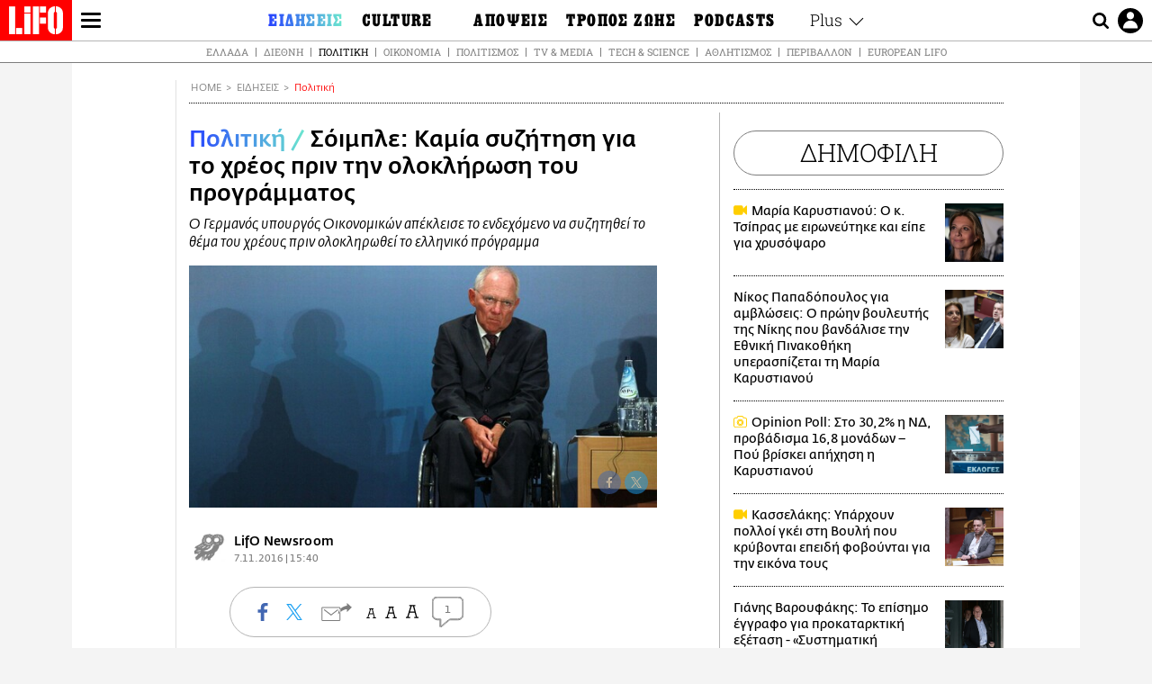

--- FILE ---
content_type: text/html; charset=UTF-8
request_url: https://www.lifo.gr/now/politics/soimple-kamia-syzitisi-gia-hreos-prin-tin-oloklirosi-toy-programmatos
body_size: 27708
content:
<!DOCTYPE html><html lang="el" dir="ltr" prefix="og: https://ogp.me/ns#"><head><meta charset="utf-8" /><meta name="Generator" content="Drupal 9 (https://www.drupal.org)" /><meta name="MobileOptimized" content="width" /><meta name="HandheldFriendly" content="true" /><meta name="viewport" content="width=device-width, initial-scale=1, shrink-to-fit=no" /><link rel="canonical" href="https://www.lifo.gr/now/politics/soimple-kamia-syzitisi-gia-hreos-prin-tin-oloklirosi-toy-programmatos" /><link rel="shortlink" href="https://www.lifo.gr/node/272823" /><meta name="referrer" content="origin" /><meta name="rights" content="©2026 LiFO. All rights reserved." /><meta name="description" content="Το ενδεχόμενο να συζητηθούν μεσοπρόθεσμα ή μακροπρόθεσμα μέτρα ελάφρυνσης του ελληνικού χρέους πριν από την ολοκλήρωση του προγράμματος απέκλεισε για μία ακόμη" /><meta name="abstract" content="Το ενδεχόμενο να συζητηθούν μεσοπρόθεσμα ή μακροπρόθεσμα μέτρα ελάφρυνσης του ελληνικού χρέους πριν από την ολοκλήρωση του προγράμματος απέκλεισε για μία ακόμη" /><meta name="keywords" content="Πολιτική,Ειδήσεις" /><meta property="fb:admins" content="100001488586306" /><meta property="fb:app_id" content="655762191870497" /><link rel="shortcut icon" href="https://www.lifo.gr/favicon.ico" /><link rel="mask-icon" href="https://www.lifo.gr/images/logo.svg" /><link rel="icon" sizes="16x16" href="https://www.lifo.gr/favicon-16x16.png" /><link rel="icon" sizes="32x32" href="https://www.lifo.gr/favicon-32x32.png" /><link rel="icon" sizes="96x96" href="https://www.lifo.gr/favicon-96x96.png" /><link rel="icon" sizes="192x192" href="https://www.lifo.gr/android-icon-192x192.png" /><link rel="apple-touch-icon" href="https://www.lifo.gr/apple-icon-60x60.png" /><link rel="apple-touch-icon" sizes="72x72" href="https://www.lifo.gr/apple-icon-72x72.png" /><link rel="apple-touch-icon" sizes="76x76" href="https://www.lifo.gr/apple-icon-76x76.png" /><link rel="apple-touch-icon" sizes="114x114" href="https://www.lifo.gr/apple-icon-114x114.png" /><link rel="apple-touch-icon" sizes="120x120" href="https://www.lifo.gr/apple-icon-120x120.png" /><link rel="apple-touch-icon" sizes="144x144" href="https://www.lifo.gr/apple-icon-144x144.png" /><link rel="apple-touch-icon" sizes="152x152" href="https://www.lifo.gr/apple-icon-152x152.png" /><link rel="apple-touch-icon" sizes="180x180" href="https://www.lifo.gr/apple-icon-180x180.png" /><link rel="apple-touch-icon-precomposed" href="https://www.lifo.gr/apple-icon-57x57.png" /><meta property="og:site_name" content="LiFO.gr" /><meta property="og:type" content="article" /><meta property="og:url" content="https://www.lifo.gr/now/politics/soimple-kamia-syzitisi-gia-hreos-prin-tin-oloklirosi-toy-programmatos" /><meta property="og:title" content="Σόιμπλε: Καμία συζήτηση για το χρέος πριν την ολοκλήρωση του προγράμματος | LiFO" /><meta property="og:description" content="Ο Γερμανός υπουργός Οικονομικών απέκλεισε το ενδεχόμενο να συζητηθεί το θέμα του χρέους πριν ολοκληρωθεί το ελληνικό πρόγραμμα" /><meta property="og:image" content="https://www.lifo.gr/sites/default/files/styles/facebook/public/articles/2020-10-21/soi_8_1_1.jpg?h=ba92f19b&amp;itok=vCFiWSQu" /><meta property="og:image:width" content="1200" /><meta property="og:image:height" content="630" /><meta property="og:updated_time" content="2016-11-07T15:40:00+0200" /><meta property="og:image:alt" content="Σόιμπλε: Καμία συζήτηση για το χρέος πριν την ολοκλήρωση του προγράμματος" /><meta property="article:published_time" content="2016-11-07T15:40:00+0200" /><meta property="article:modified_time" content="2016-11-07T15:40:00+0200" /><meta name="twitter:card" content="summary_large_image" /><meta name="twitter:description" content="Ο Γερμανός υπουργός Οικονομικών απέκλεισε το ενδεχόμενο να συζητηθεί το θέμα του χρέους πριν ολοκληρωθεί το ελληνικό πρόγραμμα" /><meta name="twitter:site" content="@lifomag" /><meta name="twitter:title" content="Σόιμπλε: Καμία συζήτηση για το χρέος πριν την ολοκλήρωση του προγράμματος | LiFO" /><meta name="twitter:url" content="https://www.lifo.gr/now/politics/soimple-kamia-syzitisi-gia-hreos-prin-tin-oloklirosi-toy-programmatos" /><meta name="twitter:image:alt" content="Σόιμπλε: Καμία συζήτηση για το χρέος πριν την ολοκλήρωση του προγράμματος" /><meta name="twitter:image:height" content="630" /><meta name="twitter:image:width" content="1200" /><meta name="twitter:image" content="https://www.lifo.gr/sites/default/files/styles/facebook/public/articles/2020-10-21/soi_8_1_1.jpg?h=ba92f19b&amp;itok=vCFiWSQu" /><script type="application/ld+json">{
"@context": "https://schema.org",
"@graph": [
{
"@type": "NewsArticle",
"headline": "Σόιμπλε: Καμία συζήτηση για το χρέος πριν την ολοκλήρωση του προγράμματος",
"name": "Σόιμπλε: Καμία συζήτηση για το χρέος πριν την ολοκλήρωση του προγράμματος",
"description": "Ο Γερμανός υπουργός Οικονομικών απέκλεισε το ενδεχόμενο να συζητηθεί το θέμα του χρέους πριν ολοκληρωθεί το ελληνικό πρόγραμμα",
"image": {
"@type": "ImageObject",
"representativeOfPage": "True",
"url": "https://www.lifo.gr/sites/default/files/styles/facebook/public/articles/2020-10-21/soi_8_1_1.jpg?h=ba92f19b\u0026itok=vCFiWSQu",
"width": "1200",
"height": "630"
},
"datePublished": "2016-11-07T15:40:00+0200",
"dateModified": "2016-11-07T15:40:00+0200",
"author": {
"@type": "Person",
"name": "LiFO Team"
},
"publisher": {
"@type": "NewsMediaOrganization",
"@id": "https://www.lifo.gr/",
"name": "LiFO.gr",
"url": "https://www.lifo.gr/",
"sameAs": [
"https://www.facebook.com/lifo.mag",
"https://www.instagram.com/lifomag/",
"https://www.instagram.com/lifomag/"
],
"logo": {
"@type": "ImageObject",
"url": "https://www.lifo.gr/images/lifo-logo-amp2.png",
"width": "120",
"height": "60"
}
},
"articleBody": "Το ενδεχόμενο να συζητηθούν μεσοπρόθεσμα ή μακροπρόθεσμα μέτρα ελάφρυνσης του ελληνικού χρέους πριν από την ολοκλήρωση του προγράμματος απέκλεισε για μία ακόμη φορά ο Γερμανός υπουργός Οικονομικών Βόλφγκανγκ Σόιμπλε, προσερχόμενος στη συνεδρίαση του Eurogroup. «Δεν θα υπάρξει συζήτηση για μέτρα ελάφρυνσης του χρέους πριν από την ολοκλήρωση του προγράμματος» ανέφερε χαρακτηριστά ο Σόιμπλε. Παράλληλα, ο Γερμανός ΥΠΟΙΚ δήλωσε ότι η αύξηση του πληθωρισμού δημιουργεί την ανάγκη για τη συζήτηση της νομισματικής πολιτικής στο Eurogroup.",
"keywords": [
"Πολιτική",
"Ειδήσεις"
],
"articleSection": [
"Πολιτική",
"Ειδήσεις"
],
"mainEntityOfPage": "https://www.lifo.gr/now/politics/soimple-kamia-syzitisi-gia-hreos-prin-tin-oloklirosi-toy-programmatos"
},
{
"@type": "Organization",
"additionalType": "NewsMediaOrganization",
"@id": "https://www.lifo.gr",
"description": "Εβδομαδιαίο free press που διανέμεται σε επιλεγμένα σημεία σε Αθήνα και Θεσσαλονίκη. Δημιούργημα του δημοσιογράφου Στάθη Τσαγκαρουσιάνου, κυκλοφορεί από τον Δεκέμβριο του 2005.",
"name": "LiFO",
"sameAs": [
"https://www.facebook.com/lifo.mag",
"https://twitter.com/lifomag",
"https://instagram.com/lifomag"
],
"url": "https://www.lifo.gr",
"telephone": "210 3254290",
"image": {
"@type": "ImageObject",
"url": "https://www.lifo.gr/images/lifo-logo-amp2.png",
"width": "120",
"height": "60"
},
"logo": {
"@type": "ImageObject",
"url": "https://www.lifo.gr/images/lifo-logo-amp2.png",
"width": "120",
"height": "60"
},
"address": {
"@type": "PostalAddress",
"streetAddress": "Βουλής 22",
"addressLocality": "Σύνταγμα",
"postalCode": "10563",
"addressCountry": "Ελλάδα"
}
},
{
"@type": "WebPage",
"breadcrumb": {
"@type": "BreadcrumbList",
"itemListElement": [
{
"@type": "ListItem",
"position": 1,
"name": "Home",
"item": "https://www.lifo.gr/"
},
{
"@type": "ListItem",
"position": 2,
"name": "Ειδήσεις",
"item": "https://www.lifo.gr/now"
},
{
"@type": "ListItem",
"position": 3,
"name": "Πολιτική",
"item": "https://www.lifo.gr/now/politics"
},
{
"@type": "ListItem",
"position": 4,
"name": "Σόιμπλε: Καμία συζήτηση για το χρέος πριν την ολοκλήρωση του προγράμματος",
"item": "https://www.lifo.gr/now/politics/soimple-kamia-syzitisi-gia-hreos-prin-tin-oloklirosi-toy-programmatos"
}
]
},
"isAccessibleForFree": "True"
},
{
"@type": "WebSite",
"@id": "https://www.lifo.gr/",
"name": "LiFO",
"url": "https://www.lifo.gr/",
"publisher": {
"@type": "Organization",
"name": "LiFO",
"url": "https://www.lifo.gr/",
"logo": {
"@type": "ImageObject",
"url": "https://www.lifo.gr/images/logo.png",
"width": "120",
"height": "60"
}
}
}
]
}</script><meta http-equiv="x-ua-compatible" content="ie=edge" /><link rel="amphtml" href="https://www.lifo.gr/now/politics/soimple-kamia-syzitisi-gia-hreos-prin-tin-oloklirosi-toy-programmatos?amp" /><title>Σόιμπλε: Καμία συζήτηση για το χρέος πριν την ολοκλήρωση του προγράμματος | LiFO</title><link rel="dns-prefetch" href="//www.googletagservices.com/"><link rel="dns-prefetch" href="//partner.googleadservices.com/"><link rel="dns-prefetch" href="//cdn.orangeclickmedia.com/"><link rel="dns-prefetch" href="https://securepubads.g.doubleclick.net/"><link rel="dns-prefetch" href="//ajax.googleapis.com"><link rel="dns-prefetch" href="//stats.g.doubleclick.net/"><link rel="dns-prefetch" href="//bs.serving-sys.com/"><link rel="dns-prefetch" href="//tpc.googlesyndication.com/"><link rel="dns-prefetch" href="//obj.adman.gr/"><link rel="preload" as="font" href="/themes/custom/bootstrap_sass/xassets/fonts/FedraSansGreek-BookTF.woff2" type="font/woff2" crossorigin="anonymous"><link rel="preload" as="font" href="/themes/custom/bootstrap_sass/xassets/fonts/FedraSansGreek-BookItalic.woff2" type="font/woff2" crossorigin="anonymous"><link rel="preload" as="font" href="/themes/custom/bootstrap_sass/xassets/fonts/FedraSansGreek-NormalTF.woff2" type="font/woff2" crossorigin="anonymous"><link rel="preload" as="font" href="/themes/custom/bootstrap_sass/xassets/fonts/FedraSansGreek-MediumTF.woff2" type="font/woff2" crossorigin="anonymous"><link rel="preload" as="font" href="/themes/custom/bootstrap_sass/xassets/fonts/HGF-Thin.woff2" type="font/woff2" crossorigin="anonymous"><link rel="preload" as="font" href="/themes/custom/bootstrap_sass/xassets/fonts/HGF-Book.woff2" type="font/woff2" crossorigin="anonymous"><link rel="preload" as="font" href="/themes/custom/bootstrap_sass/xassets/fonts/HGF-BoldOblique.woff2" type="font/woff2" crossorigin="anonymous"><link rel="preload" as="font" href="/themes/custom/bootstrap_sass/xassets/fonts/HGF-Medium.woff2" type="font/woff2" crossorigin="anonymous"><link rel="preload" as="font" href="/themes/custom/bootstrap_sass/xassets/fonts/LifoEgyptianWeb.woff2" type="font/woff2" crossorigin="anonymous"><link rel="preload" as="font" href="/themes/custom/bootstrap_sass/xassets/fonts/RobotoSlab-Light.woff2" type="font/woff2" crossorigin="anonymous"><link rel="preload" as="font" href="/themes/custom/bootstrap_sass/xassets/fonts/RobotoSlab-Regular.woff2" type="font/woff2" crossorigin="anonymous"><script type="text/javascript">
window._xadsLoaded = false;
loadScript('//cdn.orangeclickmedia.com/tech/v3.lifo.gr/ocm.js');
loadScript('//securepubads.g.doubleclick.net/tag/js/gpt.js');
loadScript('//pagead2.googlesyndication.com/pagead/js/adsbygoogle.js');
loadScript('/themes/custom/bootstrap_sass/xassets/js/xads-articles.js?v=1.1.0');
function loadAds() {
if (!window._xadsLoaded) {
loadScript('/themes/custom/bootstrap_sass/js/adblock.detect.js?v=1.0.0');
loadScript('https://apps-cdn.relevant-digital.com/static/tags/1137447286956292940.js');
loadAdman();
loadOneSignal();
window._xadsLoaded = true;
}
}
function loadScript(src) {
var script = document.createElement('script');
script.src = src;
document.head.appendChild(script);
}
function loadAdman() {
var script = document.createElement('script');
script.src = 'https://static.adman.gr/adman.js';
document.head.appendChild(script);
window.AdmanQueue=window.AdmanQueue||[];
AdmanQueue.push(function(){
Adman.adunit({id:475,h:'https://x.grxchange.gr',inline:true})
});
}
function loadOneSignal() {
loadScript('//cdn.onesignal.com/sdks/OneSignalSDK.js');
setTimeout(function() {
var OneSignal = window.OneSignal || [];
OneSignal.push(function() {
OneSignal.init({
appId: "5c2de52e-202f-46d2-854a-c93489c04d14",
safari_web_id: "web.onesignal.auto.3db514d6-c75f-4a27-ad99-adae19a9a814",
subdomainName: "lifo",
promptOptions: {
actionMessage: "Θέλετε να λαμβάνετε πρώτοι ενημερώσεις για ό,τι συμβαίνει από το lifo.gr;",
acceptButtonText: "ΝΑΙ",
cancelButtonText: "Όχι",
},
});
OneSignal.showSlidedownPrompt();
});
}, 2000);
}
window.addEventListener('load', function () {
var botPattern = "(googlebot\/|bot|Googlebot-Mobile|Googlebot-Image|Google favicon|Mediapartners-Google|Chrome-Lighthouse|bingbot)";
var re = new RegExp(botPattern, 'i');
var userAgent = navigator.userAgent;
if (!re.test(userAgent)) {
var host = 'lifo.gr';
var element = document.createElement('script');
var firstScript = document.getElementsByTagName('script')[0];
var url = 'https://cmp.inmobi.com'
.concat('/choice/', 'sp3rHHuKshJjA', '/', host, '/choice.js?tag_version=V3');
var uspTries = 0;
var uspTriesLimit = 3;
element.async = true;
element.type = 'text/javascript';
element.src = url;
firstScript.parentNode.insertBefore(element, firstScript);
function makeStub() {
var TCF_LOCATOR_NAME = '__tcfapiLocator';
var queue = [];
var win = window;
var cmpFrame;
function addFrame() {
var doc = win.document;
var otherCMP = !!(win.frames[TCF_LOCATOR_NAME]);
if (!otherCMP) {
if (doc.body) {
var iframe = doc.createElement('iframe');
iframe.style.cssText = 'display:none';
iframe.name = TCF_LOCATOR_NAME;
doc.body.appendChild(iframe);
} else {
setTimeout(addFrame, 5);
}
}
return !otherCMP;
}
function tcfAPIHandler() {
var gdprApplies;
var args = arguments;
if (!args.length) {
return queue;
} else if (args[0] === 'setGdprApplies') {
if (
args.length > 3 &&
args[2] === 2 &&
typeof args[3] === 'boolean'
) {
gdprApplies = args[3];
if (typeof args[2] === 'function') {
args[2]('set', true);
}
}
} else if (args[0] === 'ping') {
var retr = {
gdprApplies: gdprApplies,
cmpLoaded: false,
cmpStatus: 'stub'
};
if (typeof args[2] === 'function') {
args[2](retr);
}
} else {
if(args[0] === 'init' && typeof args[3] === 'object') {
args[3] = Object.assign(args[3], { tag_version: 'V3' });
}
queue.push(args);
}
}
function postMessageEventHandler(event) {
var msgIsString = typeof event.data === 'string';
var json = {};
try {
if (msgIsString) {
json = JSON.parse(event.data);
} else {
json = event.data;
}
} catch (ignore) {}
var payload = json.__tcfapiCall;
if (payload) {
window.__tcfapi(
payload.command,
payload.version,
function(retValue, success) {
var returnMsg = {
__tcfapiReturn: {
returnValue: retValue,
success: success,
callId: payload.callId
}
};
if (msgIsString) {
returnMsg = JSON.stringify(returnMsg);
}
if (event && event.source && event.source.postMessage) {
event.source.postMessage(returnMsg, '*');
}
},
payload.parameter
);
}
}
while (win) {
try {
if (win.frames[TCF_LOCATOR_NAME]) {
cmpFrame = win;
break;
}
} catch (ignore) {}
if (win === window.top) {
break;
}
win = win.parent;
}
if (!cmpFrame) {
addFrame();
win.__tcfapi = tcfAPIHandler;
win.addEventListener('message', postMessageEventHandler, false);
}
};
makeStub();
function makeGppStub() {
const CMP_ID = 10;
const SUPPORTED_APIS = [
'2:tcfeuv2',
'6:uspv1',
'7:usnatv1',
'8:usca',
'9:usvav1',
'10:uscov1',
'11:usutv1',
'12:usctv1'
];
window.__gpp_addFrame = function (n) {
if (!window.frames[n]) {
if (document.body) {
var i = document.createElement("iframe");
i.style.cssText = "display:none";
i.name = n;
document.body.appendChild(i);
} else {
window.setTimeout(window.__gpp_addFrame, 10, n);
}
}
};
window.__gpp_stub = function () {
var b = arguments;
__gpp.queue = __gpp.queue || [];
__gpp.events = __gpp.events || [];
if (!b.length || (b.length == 1 && b[0] == "queue")) {
return __gpp.queue;
}
if (b.length == 1 && b[0] == "events") {
return __gpp.events;
}
var cmd = b[0];
var clb = b.length > 1 ? b[1] : null;
var par = b.length > 2 ? b[2] : null;
if (cmd === "ping") {
clb(
{
gppVersion: "1.1", // must be “Version.Subversion”, current: “1.1”
cmpStatus: "stub", // possible values: stub, loading, loaded, error
cmpDisplayStatus: "hidden", // possible values: hidden, visible, disabled
signalStatus: "not ready", // possible values: not ready, ready
supportedAPIs: SUPPORTED_APIS, // list of supported APIs
cmpId: CMP_ID, // IAB assigned CMP ID, may be 0 during stub/loading
sectionList: [],
applicableSections: [-1],
gppString: "",
parsedSections: {},
},
true
);
} else if (cmd === "addEventListener") {
if (!("lastId" in __gpp)) {
__gpp.lastId = 0;
}
__gpp.lastId++;
var lnr = __gpp.lastId;
__gpp.events.push({
id: lnr,
callback: clb,
parameter: par,
});
clb(
{
eventName: "listenerRegistered",
listenerId: lnr, // Registered ID of the listener
data: true, // positive signal
pingData: {
gppVersion: "1.1", // must be “Version.Subversion”, current: “1.1”
cmpStatus: "stub", // possible values: stub, loading, loaded, error
cmpDisplayStatus: "hidden", // possible values: hidden, visible, disabled
signalStatus: "not ready", // possible values: not ready, ready
supportedAPIs: SUPPORTED_APIS, // list of supported APIs
cmpId: CMP_ID, // list of supported APIs
sectionList: [],
applicableSections: [-1],
gppString: "",
parsedSections: {},
},
},
true
);
} else if (cmd === "removeEventListener") {
var success = false;
for (var i = 0; i < __gpp.events.length; i++) {
if (__gpp.events[i].id == par) {
__gpp.events.splice(i, 1);
success = true;
break;
}
}
clb(
{
eventName: "listenerRemoved",
listenerId: par, // Registered ID of the listener
data: success, // status info
pingData: {
gppVersion: "1.1", // must be “Version.Subversion”, current: “1.1”
cmpStatus: "stub", // possible values: stub, loading, loaded, error
cmpDisplayStatus: "hidden", // possible values: hidden, visible, disabled
signalStatus: "not ready", // possible values: not ready, ready
supportedAPIs: SUPPORTED_APIS, // list of supported APIs
cmpId: CMP_ID, // CMP ID
sectionList: [],
applicableSections: [-1],
gppString: "",
parsedSections: {},
},
},
true
);
} else if (cmd === "hasSection") {
clb(false, true);
} else if (cmd === "getSection" || cmd === "getField") {
clb(null, true);
}
//queue all other commands
else {
__gpp.queue.push([].slice.apply(b));
}
};
window.__gpp_msghandler = function (event) {
var msgIsString = typeof event.data === "string";
try {
var json = msgIsString ? JSON.parse(event.data) : event.data;
} catch (e) {
var json = null;
}
if (typeof json === "object" && json !== null && "__gppCall" in json) {
var i = json.__gppCall;
window.__gpp(
i.command,
function (retValue, success) {
var returnMsg = {
__gppReturn: {
returnValue: retValue,
success: success,
callId: i.callId,
},
};
event.source.postMessage(msgIsString ? JSON.stringify(returnMsg) : returnMsg, "*");
},
"parameter" in i ? i.parameter : null,
"version" in i ? i.version : "1.1"
);
}
};
if (!("__gpp" in window) || typeof window.__gpp !== "function") {
window.__gpp = window.__gpp_stub;
window.addEventListener("message", window.__gpp_msghandler, false);
window.__gpp_addFrame("__gppLocator");
}
};
makeGppStub();
var uspStubFunction = function() {
var arg = arguments;
if (typeof window.__uspapi !== uspStubFunction) {
setTimeout(function() {
if (typeof window.__uspapi !== 'undefined') {
window.__uspapi.apply(window.__uspapi, arg);
}
}, 500);
}
};
var checkIfUspIsReady = function() {
uspTries++;
if (window.__uspapi === uspStubFunction && uspTries < uspTriesLimit) {
console.warn('USP is not accessible');
} else {
clearInterval(uspInterval);
}
};
if (typeof window.__uspapi === 'undefined') {
window.__uspapi = uspStubFunction;
var uspInterval = setInterval(checkIfUspIsReady, 6000);
}
__tcfapi('addEventListener', 2, function(tcData, success) {
if (success && (tcData.eventStatus === 'tcloaded' || tcData.eventStatus === 'useractioncomplete')) {
if (!tcData.gdprApplies) {
loadAds();
} else {
var hasPurposeOneConsent = tcData.purpose.consents['1'];
var hasGoogleConsent = false;
window.requestNonPersonalizedAds = 1;
if (hasPurposeOneConsent) {
if (tcData.vendor.consents['755'] && tcData.vendor.legitimateInterests['755']) {
if ((tcData.purpose.consents['2'] || tcData.purpose.legitimateInterests['2']) && (tcData.purpose.consents['7'] || tcData.purpose.legitimateInterests['7']) && (tcData.purpose.consents['9'] || tcData.purpose.legitimateInterests['9']) && (tcData.purpose.consents['10'] || tcData.purpose.legitimateInterests['10'])) {
hasGoogleConsent = true;
if ((tcData.purpose.consents['3'] || tcData.purpose.legitimateInterests['3']) && (tcData.purpose.consents['4'] || tcData.purpose.legitimateInterests['4'])) {
window.requestNonPersonalizedAds = 0;
}
}
}
if (hasGoogleConsent) {
loadAds();
}
}
}
}
});
}
});
</script><script>(function(w,d,s,l,i){w[l]=w[l]||[];w[l].push({'gtm.start':
new Date().getTime(),event:'gtm.js'});var f=d.getElementsByTagName(s)[0],
j=d.createElement(s),dl=l!='dataLayer'?'&l='+l:'';j.defer=true;j.src=
'https://www.googletagmanager.com/gtm.js?id='+i+dl;f.parentNode.insertBefore(j,f);
})(window,document,'script','dataLayer','GTM-TQM6NLQ');</script><!-- START CSS PLACEHOLDER --><link rel="stylesheet" media="all" href="/sites/default/files/css/css_SdY8HQqFMHFu5PRqFLN8ZCYlKgGpUqFWZsCaB9klTRs.css" /><link rel="stylesheet" media="all" href="/sites/default/files/css/css_sNUGB-AaJCDQEAYEq8jikNlLLvEDSYypXlM-dnex0Pc.css" /> <!-- END CSS PLACEHOLDER --><script>
//set if cookiebot exists on the page
window.cookiebotActive = true;
console.log("%cLiFO", "font-size: 31px; font-family: impact, arial, helvetica, sans-serif; font-weight: bold; color: #ff0000;");
</script><script>
function lazyLoadScript(src) {
return new Promise(function (resolve, reject) {
var script = document.createElement("script");
script.onload = function () {
resolve();
};
script.onerror = function () {
reject();
};
script.defer = true;
script.src = src;
document.body.appendChild(script);
});
}
var googletag = googletag || {};
googletag.cmd = googletag.cmd || [];
var layout = 'details_default';
var isBlogTemplate = false;
var isDetails = true;
var adsSection = 'news';
var adsCategory = 'politiki';
var adsSubCategory = '';
var adsItemId = '272823';
var adsTopicId = '';
var adsTags = [];
var adsPage = '0';
var adsLayout = 'details_default';
var adsSafety = '0';
var adsDWord = '0';
var adsFeaturedVideo = '0';
var adsType = 'Details';
const currentLink = 'https://www.lifo.gr/now/politics/soimple-kamia-syzitisi-gia-hreos-prin-tin-oloklirosi-toy-programmatos';
window.addEventListener('load', function () {
function setBehaviors() {
if ( typeof Drupal !== 'undefined'  &&
typeof Drupal.behaviors.bootstrap_barrio_subtheme !== 'undefined'  &&
!Drupal.behaviors.bootstrap_barrio_subtheme.hasOwnProperty("attach") &&
typeof initializeAllDrupal !== "undefined" &&
initializeAllDrupal instanceof Function
) {
initializeAllDrupal($, Drupal);
} else {
document.addEventListener("DOMContentLoaded", setBehaviors);
}
if ( typeof Drupal !== 'undefined') {
Drupal.behaviors.bootstrap_barrio_subtheme.attach();
}
}
setBehaviors();
},
{passive: true}
);
</script><!-- P&G code --><script type="text/javascript">
window.addEventListener('load', function () {
var botPattern = "(googlebot\/|bot|Googlebot-Mobile|Googlebot-Image|Google favicon|Mediapartners-Google|Chrome-Lighthouse|bingbot)";
var re = new RegExp(botPattern, 'i');
var userAgent = navigator.userAgent;
if (!re.test(userAgent)) {
__tcfapi("addEventListener", 2, (function (e, t) {
if (t && ("useractioncomplete" === e.eventStatus || "tcloaded" === e.eventStatus)) {
if (!e.purpose.consents[1]) return;
loadScript('https://pghub.io/js/pandg-sdk.js');
var n = e.gdprApplies ? 1 : 0;
var metadata = {
gdpr: n,
gdpr_consent: e.tcString,
ccpa: null,
bp_id: "dyodeka",
};
var config = {
name: "P&G",
pixelUrl: "https://pandg.tapad.com/tag"
};
setTimeout(function () {
var tagger = Tapad.init(metadata, config);
var data = {
category: adsCategory,
};
tagger.sync(data);
}, 2 * 1000);
}
}));
}
});
</script><!-- START JS PLACEHOLDER --> <!-- END JS PLACEHOLDER --><script>
window.googletag = window.googletag || {};
window.googletag.cmd = window.googletag.cmd || [];
googletag.cmd.push(function() {
googletag.pubads().setTargeting("Section", adsSection);
googletag.pubads().setTargeting("Category", adsCategory);
googletag.pubads().setTargeting("Sub_category", adsSubCategory);
googletag.pubads().setTargeting("Item_Id", adsItemId);
googletag.pubads().setTargeting("Topics_Id", adsTopicId);
googletag.pubads().setTargeting("Tags", adsTags);
googletag.pubads().setTargeting("Page", adsPage);
googletag.pubads().setTargeting("Layout", adsLayout);
googletag.pubads().setTargeting("Skin", window.skinSize);
googletag.pubads().setTargeting("Ad_safety", adsSafety);
googletag.pubads().setTargeting("Has_Featured_Video", adsFeaturedVideo);
googletag.pubads().setTargeting("Type", adsType);
googletag.pubads().disableInitialLoad();
googletag.pubads().enableSingleRequest();
googletag.pubads().collapseEmptyDivs();
googletag.enableServices();
});
</script><style>
.adv {
text-align: center;
line-height: 0;
margin: 20px auto;
}
.adv--full {
margin: 20px 0;
}
.adv--sticky > div {
height: 600px;
}
.adv--sticky > div iframe{
position: -webkit-sticky;
position: sticky;
top: 41px;
}
.adv--labeled  > div {
position: relative;
margin-top: 30px;
}
.adv--labeled  > div:before {
content: 'ΔΙΑΦΗΜΙΣΗ';
position: absolute;
top: -20px;
left: 0;
font-size: 11px;
line-height: 14px;
width: 100%;
text-align: center;
color:#7d7d7d;
}
.adv--labeled.adv--full {
margin-top: 40px;
}
@media only screen and (max-width: 1024px) {
.adv--sticky > div iframe{
top: 0px;
}
}@media only screen and (max-width: 768px) {
.adv--desk {
display: none;
}
}@media only screen and (min-width: 769px) {
.adv--mob {
display: none;
}
}
</style></head><body class="layout-no-sidebars has-featured-top page-node-272823 active-menu-trail-blue-grad wrap-bg inner-page withmenu path-node node--type-article"><script type="text/javascript" data-cookieconsent="ignore">
/*GOOGLE ANALYTICS*/
(function(i,s,o,g,r,a,m){i['GoogleAnalyticsObject']=r;i[r]=i[r]||function(){
(i[r].q=i[r].q||[]).push(arguments)},i[r].l=1*new Date();a=s.createElement(o),
m=s.getElementsByTagName(o)[0];a.async=1;a.src=g;m.parentNode.insertBefore(a,m)
})(window,document,'script','https://www.google-analytics.com/analytics.js','ga');
ga('create', 'UA-9549611-1', {
cookieDomain: 'lifo.gr',
legacyCookieDomain: 'lifo.gr'
});
ga('set', 'anonymizeIp', true);
ga('send', 'pageview');
</script><a href="#main-content" class="visually-hidden focusable skip-link whiteText "> Παράκαμψη προς το κυρίως περιεχόμενο </a><div class="dialog-off-canvas-main-canvas" data-off-canvas-main-canvas> <!-- Template START : themes/custom/bootstrap_sass/templates/layout/page.html.twig //--><div class="page"> <header class="header "> <section class="header__main"><div class="header__left"> <a href="/" class="header__logo"> <figure> <img src="/themes/custom/bootstrap_sass/xassets/images/logo.svg" alt="LiFO" width="268" height="138"> </figure> </a> <span class="header__burger js-trigger-menu"><span></span></span></div> <nav class="header__menu"> <!-- Template START : themes/custom/bootstrap_sass/templates/navigation/menu--main-side-menu--article.html.twig //--><ul class="header__menu-secondary"><li> <a href="https://www.lifoshop.gr/" target="_blank">LIFO SHOP</a></li><li> <a href="/newsletter/subscribe" title="Εγγραφή στο newsletter της LiFO" data-drupal-link-system-path="node/990352">NEWSLETTER</a></li><li> <a href="https://mikropragmata.lifo.gr/" target="_blank">ΜΙΚΡΟΠΡΑΓΜΑΤΑ</a></li><li> <a href="/thegoodlifo" data-drupal-link-system-path="taxonomy/term/21850">THE GOOD LIFO</a></li><li> <a href="/lifoland" data-drupal-link-system-path="taxonomy/term/21865">LIFOLAND</a></li><li> <a href="/guide" data-drupal-link-system-path="taxonomy/term/21864">CITY GUIDE</a></li><li> <a href="https://ampa.lifo.gr/" target="_blank">ΑΜΠΑ</a></li><li> <a href="/issues/view/881"> <span>PRINT</span> <figure><div class="field field--name-field-main-image field--type-image field--label-hidden field__item"> <img class=" img-fluid image-style-main-small" src="/sites/default/files/styles/main_small/public/issues/2026/881COVER.jpg?itok=lDtUCjYs" width="200" height="256" alt="ΤΕΥΧΟΣ 881 LIFO" loading="lazy" /></div> </figure> </a></li></ul><ul class="header__menu-main"><li class="expanded"> <a class="is-active blue-gradient" href="/now"> <span>ΕΙΔΗΣΕΙΣ</span> </a><ul><li> <a href="/now">ΚΕΝΤΡΙΚΗ</a></li><li> <a href="/now/greece" data-drupal-link-system-path="taxonomy/term/21807">Ελλάδα</a></li><li> <a href="/now/world" data-drupal-link-system-path="taxonomy/term/21808">Διεθνή</a></li><li> <a href="/now/politics" data-drupal-link-system-path="taxonomy/term/21809">Πολιτική</a></li><li> <a href="/now/economy" data-drupal-link-system-path="taxonomy/term/21810">Οικονομία</a></li><li> <a href="/now/entertainment" data-drupal-link-system-path="taxonomy/term/21815">Πολιτισμός</a></li><li> <a href="/now/sport" data-drupal-link-system-path="taxonomy/term/21813">Αθλητισμός</a></li><li> <a href="/now/perivallon" data-drupal-link-system-path="taxonomy/term/21816">Περιβάλλον</a></li><li> <a href="/now/media" data-drupal-link-system-path="taxonomy/term/21812">TV &amp; Media</a></li><li> <a href="/now/tech-science" data-drupal-link-system-path="taxonomy/term/21811">Tech &amp; Science</a></li><li> <a href="/european-lifo" class="euro-gen" data-drupal-link-system-path="taxonomy/term/30491">European Lifo</a></li></ul></li><li class="expanded"> <a class=" orange-gradient" href="/culture"> <span>CULTURE</span> </a><ul><li> <a href="/culture">ΚΕΝΤΡΙΚΗ</a></li><li> <a href="/culture/cinema" data-drupal-link-system-path="taxonomy/term/21822">Οθόνες</a></li><li> <a href="/culture/music" data-drupal-link-system-path="taxonomy/term/21823">Μουσική</a></li><li> <a href="/culture/theatro" data-drupal-link-system-path="taxonomy/term/21824">Θέατρο</a></li><li> <a href="/culture/eikastika" data-drupal-link-system-path="taxonomy/term/21825">Εικαστικά</a></li><li> <a href="/culture/vivlio" data-drupal-link-system-path="taxonomy/term/21826">Βιβλίο</a></li><li> <a href="/culture/arxaiologia" data-drupal-link-system-path="taxonomy/term/21827">Αρχαιολογία &amp; Ιστορία</a></li><li> <a href="/culture/design" data-drupal-link-system-path="taxonomy/term/21837">Design</a></li><li> <a href="/culture/photography" data-drupal-link-system-path="taxonomy/term/22545">Φωτογραφία</a></li></ul></li><li class="expanded"> <a class=" purple-gradient" href="/apopseis"> <span>ΑΠΟΨΕΙΣ</span> </a><ul><li> <a href="/apopseis">ΚΕΝΤΡΙΚΗ</a></li><li> <a href="/apopseis/idees" data-drupal-link-system-path="taxonomy/term/21828">Ιδέες</a></li><li> <a href="/stiles" data-drupal-link-system-path="taxonomy/term/21003">Στήλες</a></li><li> <a href="/stiles/optiki-gonia" data-drupal-link-system-path="taxonomy/term/30941">Οπτική Γωνία</a></li><li> <a href="/guest-editors" data-drupal-link-system-path="taxonomy/term/21019">Guests</a></li><li> <a href="/apopseis/epistoles" data-drupal-link-system-path="taxonomy/term/29479">Επιστολές</a></li></ul></li><li class="expanded"> <a class=" blue-purple-gradient" href="/tropos-zois"> <span>ΤΡΟΠΟΣ ΖΩΗΣ</span> </a><ul><li> <a href="/tropos-zois">ΚΕΝΤΡΙΚΗ</a></li><li> <a href="/tropos-zois/fashion" data-drupal-link-system-path="taxonomy/term/21836">Μόδα &amp; Στυλ</a></li><li> <a href="/tropos-zois/gefsi" data-drupal-link-system-path="taxonomy/term/21830">Γεύση</a></li><li> <a href="/tropos-zois/health-fitness" data-drupal-link-system-path="taxonomy/term/21832">Υγεία &amp; Σώμα</a></li><li> <a href="/tropos-zois/travel" data-drupal-link-system-path="taxonomy/term/21831">Ταξίδια</a></li><li> <a href="/recipes" data-drupal-link-system-path="recipes">Συνταγές</a></li><li> <a href="/tropos-zois/living" data-drupal-link-system-path="taxonomy/term/21834">Living</a></li><li> <a href="/tropos-zois/urban" data-drupal-link-system-path="taxonomy/term/21004">Urban</a></li><li> <a href="/tropos-zois/shopping" data-drupal-link-system-path="taxonomy/term/21833">Αγορά</a></li></ul></li><li class="expanded"> <a class=" red-gradient" href="/podcasts"> <span>PODCASTS</span> </a><ul><li> <a href="/podcasts">ΚΕΝΤΡΙΚΗ</a></li><li> <a href="/podcasts/wraia-pragmata" data-drupal-link-system-path="taxonomy/term/29214">Μικροπράγματα</a></li><li> <a href="/podcasts/alithina-egklimata" data-drupal-link-system-path="taxonomy/term/29474">Αληθινά Εγκλήματα</a></li><li> <a href="/podcasts/allo-ena-podcast-3-0-zampras" data-drupal-link-system-path="taxonomy/term/73887">Άλλο ένα podcast 3.0</a></li><li> <a href="/podcasts/psyxi-kai-swma" data-drupal-link-system-path="taxonomy/term/70837">Ψυχή &amp; Σώμα</a></li><li> <a href="/podcasts/akou-tin-epistimi" data-drupal-link-system-path="taxonomy/term/29945">Άκου την επιστήμη</a></li><li> <a href="/podcasts/istoria-mias-polis" data-drupal-link-system-path="taxonomy/term/29765">Ιστορία μιας πόλης</a></li><li> <a href="/podcasts/pulp-fiction" data-drupal-link-system-path="taxonomy/term/29213">Pulp Fiction</a></li><li> <a href="/podcasts/originals" data-drupal-link-system-path="taxonomy/term/29212">Radio Lifo</a></li><li> <a href="/podcasts/the-review" data-drupal-link-system-path="taxonomy/term/41604">The Review</a></li><li> <a href="/podcasts/lifo-politics" data-drupal-link-system-path="taxonomy/term/30682">LiFO Politics</a></li><li> <a href="/podcasts/to-krasi-me-apla-logia" data-drupal-link-system-path="taxonomy/term/62443">Το κρασί με απλά λόγια</a></li><li> <a href="/podcasts/zoume-re" data-drupal-link-system-path="taxonomy/term/49767">Ζούμε, ρε!</a></li></ul></li><li class="expanded"> <span class="light-green js-trigger-menu"> <span>Plus</span> </span><ul><li> <a href="/articles" data-drupal-link-system-path="taxonomy/term/21817">Θέματα</a></li><li> <a href="/prosopa/synenteyjeis" data-drupal-link-system-path="taxonomy/term/21819">Συνεντεύξεις</a></li><li> <a href="/videos" data-drupal-link-system-path="taxonomy/term/21846">Videos</a></li><li> <a href="/topics" data-drupal-link-system-path="taxonomy/term/22632">Αφιερώματα</a></li><li> <a href="https://www.lifo.gr/zodia">Ζώδια</a></li><li> <a href="https://www.lifo.gr/lifoland/confessions">Εξομολογήσεις</a></li><li> <a href="/blogs" data-drupal-link-system-path="taxonomy/term/21005">Blogs</a></li><li> <a href="/proswpa/athenians" data-drupal-link-system-path="taxonomy/term/21820">Οι Αθηναίοι</a></li><li> <a href="/prosopa/apolies" data-drupal-link-system-path="taxonomy/term/20995">Απώλειες</a></li><li> <a href="/lgbtqi" data-drupal-link-system-path="taxonomy/term/21839">Lgbtqi+</a></li><li> <a href="/stiles/epiloges" data-drupal-link-system-path="taxonomy/term/39227">Επιλογές</a></li></ul></li></ul> </nav><div class="header__page-info"> <a href="/" class="header__info-logo"> <figure> <img src="/themes/custom/bootstrap_sass/xassets/images/logo.svg" alt="LiFO" width="268" height="138"> <img src="/themes/custom/bootstrap_sass/xassets/images/logo-black.svg" alt="LiFO" width="268" height="138"> </figure> </a> <a href="/now/politics" class="header__info-section">ΠΟΛΙΤΙΚΗ</a></div><ul class="header__share"><li class="header__share-item header__share-item--fb"> <a href="#" onclick="return shareThisFB(this);"> <svg><use xlink:href="/themes/custom/bootstrap_sass/xassets/images/sprite.svg#facebook"></use></svg> <span>SHARE</span> </a></li><li class="header__share-item header__share-item--tw"> <a href="#" onclick="return shareThisTW(this);"> <svg><use xlink:href="/themes/custom/bootstrap_sass/xassets/images/sprite.svg#twitter"></use></svg> <span>TWEET</span> </a></li></ul><div class="header__right"> <svg class="header__search-icon js-trigger-search"> <use xlink:href="/themes/custom/bootstrap_sass/xassets/images/sprite.svg#search"></use> </svg><form action="/search" method="get" class="header__search"><div class="form-item"> <input type="text" name="keyword" value="" size="15" maxlength="128"></div> <button type="submit" value="ΕΥΡΕΣΗ">ΕΥΡΕΣΗ</button></form> <svg class="header__account-icon js-trigger-account"> <use xlink:href="/themes/custom/bootstrap_sass/xassets/images/sprite.svg#avatar"></use> </svg><div class="header__account"><div class="header__account-title">LOGIN</div><form class="user-login-form login-form header__account-form" data-drupal-selector="user-login-form" novalidate="novalidate" action="/now/politics/soimple-kamia-syzitisi-gia-hreos-prin-tin-oloklirosi-toy-programmatos" method="post" id="user-login-form" accept-charset="UTF-8"><div class="js-form-item d-block mb-3 mb-lg-0 js-form-type-textfield form-type-textfield js-form-item-name form-item-name form-item "> <input autocorrect="none" autocapitalize="none" spellcheck="false" placeholder="Email" data-drupal-selector="edit-name" type="text" id="edit-name" name="name" value="" size="15" maxlength="60" class="form-text required w-100" required="required" aria-required="true" /></div><div class="js-form-item d-block mb-3 mb-lg-0 js-form-type-password form-type-password js-form-item-pass form-item-pass form-item "> <input placeholder="Συνθηματικό" data-drupal-selector="edit-pass" type="password" id="edit-pass" name="pass" size="15" maxlength="128" class="form-text required w-100" required="required" aria-required="true" /></div><input autocomplete="off" data-drupal-selector="form-6mtkq87y2drcaw2tjgqavdnsbev-p7ooji8dho2wpqm" type="hidden" name="form_build_id" value="form-6mTKQ87y2dRcaW2TJGqAvDnsBev-p7oOJi8DhO2wpqM" class="w-100" /><input data-drupal-selector="edit-user-login-form" type="hidden" name="form_id" value="user_login_form" class="w-100" /><div class="form-item js-form-type-checkbox"> <input data-id="edit-persistent-login" data-title="Να με θυμάσαι" data-drupal-selector="edit-persistent-login" type="checkbox" id="edit-persistent-login" name="persistent_login" value="1" class="form-checkbox"> <label class="form-check-label" for="edit-persistent-login"> Να με θυμάσαι </label></div><!-- Template START : themes/custom/bootstrap_sass/templates/container.html.twig //--><div data-drupal-selector="edit-actions" class="form-actions element-container-wrapper js-form-wrapper form-wrapper" id="edit-actions--2"><button data-drupal-selector="edit-submit" type="submit" id="edit-submit" name="op" value="Είσοδος" class="button js-form-submit form-submit btn btn-primary">Είσοδος</button></div><!-- Template END : themes/custom/bootstrap_sass/templates/container.html.twig //--></form> <a class="header__account-forgot" href="/user/password?destination=%2Fnow%2Fpolitics%2Fsoimple-kamia-syzitisi-gia-hreos-prin-tin-oloklirosi-toy-programmatos" rel="nofollow">Ξέχασα τον κωδικό μου!</a><div class="header__no-account"> <span>Δεν έχεις λογαριασμό;</span> <a href="/user/register" rel="nofollow">Φτιάξε τώρα!</a></div></div></div> </section> <nav class="header__secondary-menu"><ul class="container container--header-secondary"><li><a href="/now/greece">Ελλάδα</a></li><li><a href="/now/world">Διεθνή</a></li><li><a class="is-active" href="/now/politics">Πολιτική</a></li><li><a href="/now/economy">Οικονομία</a></li><li><a href="/now/entertainment">Πολιτισμός</a></li><li><a href="/now/media">TV &amp; Media</a></li><li><a href="/now/tech-science">Tech &amp; Science</a></li><li><a href="/now/sport">Αθλητισμός</a></li><li><a href="/now/perivallon">Περιβάλλον</a></li><li><a href="/european-lifo">European Lifo</a></li></ul> </nav></header> <main class="container container--main"> <section class="row region region-above-master-wrapper"> <link rel="stylesheet" media="all" href="/sites/default/files/css/css_RibKL35LVwvQXyUi1y3tE2O6hJY9zs0Tf6AZ8tl_ylM.css" /> </section><div data-drupal-messages-fallback class="hidden"></div><!-- Template START : themes/custom/bootstrap_sass/templates/blocks/block--bootstrap-sass-content.html.twig //--><div class="js-top-advs"></div><ul class="breadcrumb"><li><a href="/">HOME</a></li><li><a href="/now">ΕΙΔΗΣΕΙΣ</a></li><li><a href="/now/politics">Πολιτική</a></li></ul><article role="article" class="article split-content article--news"> <section class="split-content__main"><div class="article__main"><div class="article__title"> <span class="article__category blue-gradient"><a href="/now/politics">Πολιτική</a> / </span><h1>Σόιμπλε: Καμία συζήτηση για το χρέος πριν την ολοκλήρωση του προγράμματος</h1></div><div class="article__teaser"><p>Ο Γερμανός υπουργός Οικονομικών απέκλεισε το ενδεχόμενο να συζητηθεί το θέμα του χρέους πριν ολοκληρωθεί το ελληνικό πρόγραμμα</p></div> <figure class="article__media article__media--cover"> <span class="article__media-image"> <a href="/sites/default/files/styles/max_1920x1920/public/articles/2020-10-21/soi_8_1_1.jpg?itok=WKh_eHY9" data-lightbox="article-set" data-title=""> <!-- Template START : themes/custom/bootstrap_sass/templates/field/field--node--field-main-image--article.html.twig //--> <!-- RESPONSIVE IMAGE STYLE: article_default --> <picture> <source srcset="/sites/default/files/styles/main/public/articles/2020-10-21/soi_8_1_1.jpg?itok=Mbukq9Ci 1x, /sites/default/files/styles/main_full/public/articles/2020-10-21/soi_8_1_1.jpg?itok=lZsPime2 2x" media="all" type="image/jpeg"/> <img class=" img-fluid" src="/sites/default/files/styles/main/public/articles/2020-10-21/soi_8_1_1.jpg?itok=Mbukq9Ci" width="600" height="310" alt="Σόιμπλε: Καμία συζήτηση για το χρέος πριν την ολοκλήρωση του προγράμματος" /> </picture> <!-- Template END : themes/custom/bootstrap_sass/templates/field/field--node--field-main-image--article.html.twig //--> <svg class="article__media-zoom"><use xlink:href="/themes/custom/bootstrap_sass/xassets/images/sprite.svg#zoom"></use></svg> </a> <span class="article__media-share"> <a href="#" class="article__media-fb" onclick="return shareThisFB(this);"> <svg><use xlink:href="/themes/custom/bootstrap_sass/xassets/images/sprite.svg#facebook"></use></svg> <span>Facebook</span> </a> <a href="#" class="article__media-tw" onclick="return shareThisTW(this);"> <svg><use xlink:href="/themes/custom/bootstrap_sass/xassets/images/sprite.svg#twitter"></use></svg> <span>Twitter</span> </a> </span> </span> </figure><div class="article__author-date"> <a href="" class="article__author"> <figure> <img src="/themes/custom/bootstrap_sass/images/lifo-author-default.jpg" alt="LifO Newsroom" loading="lazy" width="45" height="45"> </figure> <span>LifO Newsroom</span> </a> <span class="article__date"> <time class="default-date" datetime="2016-11-07T15:40:00+02:00">7.11.2016 | 15:40</time> </span></div><div class="article__tools article__tools--top"> <span class="article__tools-date"> <time class="default-date article__date" datetime="2016-11-07T15:40:00+02:00">7.11.2016 | 15:40</time> </span><ul class="article__share"><li class="article__share-item article__share-item--fb"> <a href="#" onclick="return shareThisFB(this);"> <svg><use xlink:href="/themes/custom/bootstrap_sass/xassets/images/sprite.svg#facebook"></use></svg> <span>Facebook</span> </a></li><li class="article__share-item article__share-item--tw"> <a href="#" onclick="return shareThisTW(this);"> <svg><use xlink:href="/themes/custom/bootstrap_sass/xassets/images/sprite.svg#twitter"></use></svg> <span>Twitter</span> </a></li><li class="article__share-item article__share-item--mail"> <a rel="nofollow" href="/cdn-cgi/l/email-protection#[base64]" target="_top"> <svg><use xlink:href="/themes/custom/bootstrap_sass/xassets/images/sprite.svg#mail-arrow"></use></svg> <svg><use xlink:href="/themes/custom/bootstrap_sass/xassets/images/sprite.svg#mail"></use></svg> <span>E-mail</span> </a></li></ul><div class="article__accessibility"> <svg class="small"><use xlink:href="/themes/custom/bootstrap_sass/xassets/images/sprite.svg#accessibility-a"></use></svg> <svg><use xlink:href="/themes/custom/bootstrap_sass/xassets/images/sprite.svg#accessibility-a"></use></svg> <svg class="large"><use xlink:href="/themes/custom/bootstrap_sass/xassets/images/sprite.svg#accessibility-a"></use></svg></div> <a href="#commentsection" class="article__comment-count" title="Δείτε τα σχόλια"> <svg><use xlink:href="/themes/custom/bootstrap_sass/xassets/images/sprite.svg#comment-count"></use></svg> <svg><use xlink:href="/themes/custom/bootstrap_sass/xassets/images/sprite.svg#double-bubble"></use></svg> <span>1</span> </a></div><div class="article__body article__body--mcap"> <!-- Template START : themes/custom/bootstrap_sass/templates/field/field--node--body--article.html.twig //--><p>Το ενδεχόμενο να συζητηθούν μεσοπρόθεσμα ή μακροπρόθεσμα μέτρα ελάφρυνσης του ελληνικού χρέους πριν από την ολοκλήρωση του προγράμματος απέκλεισε για μία ακόμη φορά ο Γερμανός υπουργός Οικονομικών Βόλφγκανγκ Σόιμπλε, προσερχόμενος στη συνεδρίαση του Eurogroup.</p><p>«Δεν θα υπάρξει συζήτηση για μέτρα ελάφρυνσης του χρέους πριν από την ολοκλήρωση του προγράμματος» ανέφερε χαρακτηριστά ο Σόιμπλε.</p><p>Παράλληλα, ο Γερμανός ΥΠΟΙΚ δήλωσε ότι η αύξηση του πληθωρισμού δημιουργεί την ανάγκη για τη συζήτηση της νομισματικής πολιτικής στο Eurogroup.</p> <!-- Template END : themes/custom/bootstrap_sass/templates/field/field--node--body--article.html.twig //--> <aside class="article__bottom"><h3><a href="/now">ΕΙΔΗΣΕΙΣ ΣΗΜΕΡΑ:</a></h3><ul><li> <a href="/now/greece/kakokairia-minyma-toy-112-se-pente-periohes-perioriste-tis-metakiniseis"><strong>Κακοκαιρία: Μήνυμα του 112 σε πέντε περιοχές - «Περιορίστε τις μετακινήσεις»</strong></a></li><li> <a href="/now/world/exafanisi-lora-ereynes-ton-germanikon-arhon-sto-berolino-meta-apo-martyria"><strong>Εξαφάνιση Λόρα: Έρευνες των γερμανικών αρχών στο Βερολίνο μετά από μαρτυρία</strong></a></li><li> <a href="/now/greece/agrotes-skepseis-gia-megalo-syllalitirio-stin-athina-feygoyn-apo-ta-mploka-paragogoi-tis"><strong>Αγρότες: Σκέψεις για μεγάλο συλλαλητήριο στην Αθήνα - Φεύγουν από τα μπλόκα παραγωγοί της Θεσσαλίας</strong></a></li></ul><div class="clearfix text-formatted field field--name-body field--type-text-with-summary field--label-hidden field__item"><div class="note">Ακολουθήστε το <a href="https://www.lifo.gr">LiFO.gr</a> στο <a href="https://news.google.com/publications/CAAqBwgKMOnFngswgNC2Aw?hl=el&gl=GR&ceid=GR%3Ael" rel="noopener noreferrer" target="_blank">Google News</a> και μάθετε πρώτοι όλες τις <a href="https://www.lifo.gr/now">ειδήσεις</a></div></div> </aside></div></div><div class="article__tools article__tools--bottom"><ul class="article__share"><li class="article__share-item article__share-item--fb"> <a href="#" onclick="return shareThisFB(this);"> <svg><use xlink:href="/themes/custom/bootstrap_sass/xassets/images/sprite.svg#facebook"></use></svg> <span>Facebook</span> </a></li><li class="article__share-item article__share-item--tw"> <a href="#" onclick="return shareThisTW(this);"> <svg><use xlink:href="/themes/custom/bootstrap_sass/xassets/images/sprite.svg#twitter"></use></svg> <span>Twitter</span> </a></li><li class="article__share-item article__share-item--mail"> <a rel="nofollow" href="/cdn-cgi/l/email-protection#[base64]" target="_top"> <svg><use xlink:href="/themes/custom/bootstrap_sass/xassets/images/sprite.svg#mail-arrow"></use></svg> <svg><use xlink:href="/themes/custom/bootstrap_sass/xassets/images/sprite.svg#mail"></use></svg> <span>E-mail</span> </a></li></ul><div class="article__accessibility"> <svg class="small"><use xlink:href="/themes/custom/bootstrap_sass/xassets/images/sprite.svg#accessibility-a"></use></svg> <svg><use xlink:href="/themes/custom/bootstrap_sass/xassets/images/sprite.svg#accessibility-a"></use></svg> <svg class="large"><use xlink:href="/themes/custom/bootstrap_sass/xassets/images/sprite.svg#accessibility-a"></use></svg></div> <a href="#commentsection" class="article__comment-count" title="Δείτε τα σχόλια"> <svg><use xlink:href="/themes/custom/bootstrap_sass/xassets/images/sprite.svg#comment-count"></use></svg> <svg><use xlink:href="/themes/custom/bootstrap_sass/xassets/images/sprite.svg#double-bubble"></use></svg> <span>1</span> </a></div> <div class="adv" id="textlink1" data-ocm-ad></div><div class="adv" id="textlink2" data-ocm-ad></div><div class="adv" id="textlink3" data-ocm-ad></div><div class="adv" id="textlink4" data-ocm-ad></div> <section id="newsletter_form_rep" class="newsletter-block"><h3>ΕΓΓΡΑΦΕΙΤΕ ΣΤΟ NEWSLETTER ΜΑΣ</h3><div class="newsletter-block__description"> Για να λαμβάνετε κάθε εβδομάδα στο email σας μια επιλογή από τα καλύτερα άρθρα του lifo.gr</div><form class="newsletter-form" data-drupal-selector="newsletter-form" novalidate="novalidate" action="/now/politics/soimple-kamia-syzitisi-gia-hreos-prin-tin-oloklirosi-toy-programmatos" method="post" id="newsletter-form" accept-charset="UTF-8"><div id='newsletter_msg'></div><div class='form-newsletter-wrapper'><div class="js-form-item form-item js-form-type-textfield form-item-email js-form-item-email form__item form-no-label"> <input placeholder="Το email σας..." class="text-input form-text w-100" data-drupal-selector="edit-email" type="text" id="edit-email" name="email" value="" size="60" maxlength="128" /></div><input autocomplete="off" data-drupal-selector="form-dxq2hta1zptlvt9k0xjypxuaxmqn89fikl2ovepuab8" type="hidden" name="form_build_id" value="form-DXQ2htA1ZPTLvt9k0XjYpXuAxmqN89FiKL2ovEpUab8" class="w-100" /><input data-drupal-selector="edit-newsletter-form" type="hidden" name="form_id" value="newsletter_form" class="w-100" /><button data-drupal-selector="newsletter-submit" type="submit" id="newsletter-submit" name="op" value="ΕΓΓΡΑΦΗ" class="button js-form-submit form-submit btn btn-primary">ΕΓΓΡΑΦΗ</button></div></form><div class="newsletter-block__info"> <a href="/infos/terms" target="_blank">ΟΡΟΙ ΧΡΗΣΗΣ</a> ΚΑΙ <a href="/infos/privacy-policy" target="_blank">ΠΟΛΙΤΙΚΗ ΠΡΟΣΤΑΣΙΑΣ ΑΠΟΡΡΗΤΟΥ</a></div></section> <section class="trending"><div class="trending__list"><h3>ΔΙΑΒΑΖΟΝΤΑΙ ΤΩΡΑ</h3> <article class="trending__article trending__article--primary"> <a href="/now/greece/kakokairia-se-kokkino-synagermo-attiki-kai-alles-4-perifereies-ti-na-prosexoyn-oi"> <figure> <!-- Template START : themes/custom/bootstrap_sass/templates/field/field--node--field-main-image--article.html.twig //--> <img class=" img-fluid image-style-aspect-3-2-xxl-520x346-2x" src="/sites/default/files/styles/aspect_3_2_xxl_520x346_2x/public/articles/2026-01-20/kakokairia-epitropi-kindinou.jpg?h=58c8a5e7&amp;itok=TD4Z8t9u" width="1040" height="692" alt="ΚΑΚΟΚΑΙΡΙΑ ΕΠΙΤΡΟΠΗ ΚΙΝΔΥΝΟΥ RED CODE" loading="lazy" /><!-- Template END : themes/custom/bootstrap_sass/templates/field/field--node--field-main-image--article.html.twig //--> </figure> <span class="trending__category">ΕΛΛΑΔΑ</span><h4>Κακοκαιρία: Σε κόκκινο συναγερμό Αττική και άλλες 4 περιφέρειες - Τι να προσέξουν οι πολίτες</h4> </a> </article> <article class="trending__article trending__article--secondary"> <a href="/now/world/file-den-katalabaino-ti-kaneis-me-ti-groilandia-o-tramp-dimosieyse-minyma-toy-makron"> <figure> <!-- Template START : themes/custom/bootstrap_sass/templates/field/field--node--field-main-image--article.html.twig //--> <img class=" img-fluid rounded-circle image-style-square-small" src="/sites/default/files/styles/square_small/public/articles/2026-01-20/trump-macron-minimata_0.jpg?h=81a224d1&amp;itok=Ti1_wbiP" width="310" height="310" alt="ΤΡΑΜΠ ΜΑΚΡΟΝ ΜΗΝΥΜΑ ΓΡΟΙΛΑΝΔΙΑ" loading="lazy" /><!-- Template END : themes/custom/bootstrap_sass/templates/field/field--node--field-main-image--article.html.twig //--> </figure> <span class="trending__category">ΔΙΕΘΝΗ</span><h4>«Φίλε, δεν καταλαβαίνω τι κάνεις με τη Γροιλανδία»: Ο Τραμπ δημοσίευσε μήνυμα του Μακρόν</h4> </a> </article> <article class="trending__article"> <a href="/now/greece/kakokairia-kleista-ta-sholeia-stin-attiki-tin-tetarti"> <figure> <!-- Template START : themes/custom/bootstrap_sass/templates/field/field--node--field-main-image--article.html.twig //--> <img class=" img-fluid image-style-vertical-140x165-x2" src="/sites/default/files/styles/vertical_140x165_x2/public/articles/2026-01-20/kakokairia.png?h=321ba1d2&amp;itok=5bj3OCzA" width="280" height="330" alt="Κακοκαιρία: Κλειστά τα σχολεία στην Αττική την Τετάρτη " loading="lazy" /><!-- Template END : themes/custom/bootstrap_sass/templates/field/field--node--field-main-image--article.html.twig //--> </figure> <span class="trending__category">ΕΛΛΑΔΑ</span><h4>Κακοκαιρία: Κλειστά τα σχολεία στην Αττική την Τετάρτη</h4> </a> </article> <article class="trending__article"> <a href="/now/greece/kairos-ektakto-deltio-apo-tin-emy-erhontai-kataigides-kai-entones-hionoptoseis"> <figure> <!-- Template START : themes/custom/bootstrap_sass/templates/field/field--node--field-main-image--article.html.twig //--> <img class=" img-fluid image-style-vertical-140x165-x2" src="/sites/default/files/styles/vertical_140x165_x2/public/articles/2026-01-20/kairos-ektakto-deltio-emi.jpg?h=676a92ff&amp;itok=R6yhqMId" width="280" height="330" alt="ΚΑΙΡΟΣ ΕΚΤΑΚΤΟ ΔΕΛΤΙΟ ΕΜΥ ΚΑΚΟΚΑΙΡΙΑ" loading="lazy" /><!-- Template END : themes/custom/bootstrap_sass/templates/field/field--node--field-main-image--article.html.twig //--> </figure> <span class="trending__category">ΕΛΛΑΔΑ</span><h4>Καιρός: Έκτακτο δελτίο από την ΕΜΥ - Έρχονται καταιγίδες και έντονες χιονοπτώσεις</h4> </a> </article> <article class="trending__article"> <a href="/now/sport/apopse-olympiakos-leberkoyzen-i-ora-kai-kanali-metadosis-toy-agona"> <figure> <!-- Template START : themes/custom/bootstrap_sass/templates/field/field--node--field-main-image--article.html.twig //--> <img class=" img-fluid image-style-vertical-140x165-x2" src="/sites/default/files/styles/vertical_140x165_x2/public/articles/2026-01-20/olympiakos-leberkouzen-champions-league.jpg?h=56d0ca2e&amp;itok=GUv6JH3M" width="280" height="330" alt="ΟΛΥΜΠΙΑΚΟΣ ΛΕΒΕΡΚΟΥΖΕΝ CHAMPIONS LEAGUE" loading="lazy" /><!-- Template END : themes/custom/bootstrap_sass/templates/field/field--node--field-main-image--article.html.twig //--> </figure> <span class="trending__category">ΑΘΛΗΤΙΣΜΟΣ</span><h4>Απόψε το Ολυμπιακός - Λεβερκούζεν: Η ώρα και το κανάλι μετάδοσης του αγώνα</h4> </a> </article> <article class="trending__article"> <a href="/now/greece/kakokairia-hartes-toy-meteo-me-tis-brohes-tis-tetartis-akraias-katigorias-ta-fainomena"> <figure> <!-- Template START : themes/custom/bootstrap_sass/templates/field/field--node--field-main-image--article.html.twig //--> <img class=" img-fluid image-style-vertical-140x165-x2" src="/sites/default/files/styles/vertical_140x165_x2/public/articles/2026-01-20/kakokairia-athina-brohi.jpg?h=e5aec6c8&amp;itok=0aHSAMhD" width="280" height="330" alt="ΚΑΚΟΚΑΙΡΙΑ ΑΘΗΝΑ ΒΡΟΧΗ" loading="lazy" /><!-- Template END : themes/custom/bootstrap_sass/templates/field/field--node--field-main-image--article.html.twig //--> </figure> <span class="trending__category">ΕΛΛΑΔΑ</span><h4>Κακοκαιρία: Χάρτες του Meteo με τις βροχές της Τετάρτης - «Ακραίας κατηγορίας» τα φαινόμενα</h4> </a> </article></div> </section> <section class="article-section"><h3>ΔΕΙΤΕ ΑΚΟΜΑ</h3><div class="landscape-teasers"> <article class="landscape-teaser"> <a href="/now/politics/doykas-kata-androylaki-i-stratigiki-mas-apetyhe-prepei-na-tin-allaxoyme"> <figure> <!-- Template START : themes/custom/bootstrap_sass/templates/field/field--node--field-main-image--article.html.twig //--> <img class=" img-fluid image-style-landscape-mini" src="/sites/default/files/styles/landscape_mini/public/articles/2026-01-20/nikos-androulakis-haris-doukas.jpg?h=3cd10cb0&amp;itok=m5zUCxS1" width="235" height="160" alt="ΝΙΚΟΣ ΑΝΔΡΟΥΛΑΚΗΣ ΧΑΡΗΣ ΔΟΥΚΑΣ ΠΑΣΟΚ" loading="lazy" /><!-- Template END : themes/custom/bootstrap_sass/templates/field/field--node--field-main-image--article.html.twig //--> </figure><div class="landscape-teaser__info"><h4> <svg><use xlink:href="/themes/custom/bootstrap_sass/xassets/images/sprite.svg#video"></use></svg> <span>Πολιτική / </span> <span>Δούκας κατά Ανδρουλάκη: «Η στρατηγική μας απέτυχε, πρέπει να την αλλάξουμε»</span></h4><div class="landscape-teaser__summary">Ο Νίκος Ανδρουλάκης ρώτησε τον Χάρη Δούκα γιατί επιμένει στις προκριματικές εκλογές</div><div class="landscape-teaser__author">THE LIFO TEAM</div> <time class="default-date" datetime="2026-01-20T21:25:02+02:00">20.1.2026</time></div> </a> </article> <article class="landscape-teaser"> <a href="/now/politics/mitsotakis-se-tasoyla-ferno-nea-taragmenon-thalasson-2026-mpike-me-protofaneis"> <figure> <!-- Template START : themes/custom/bootstrap_sass/templates/field/field--node--field-main-image--article.html.twig //--> <img class=" img-fluid image-style-landscape-mini" src="/sites/default/files/styles/landscape_mini/public/articles/2026-01-20/mitsotakis-tasoulas.jpg?h=676a92ff&amp;itok=YqcWiKDl" width="235" height="160" alt="ΜΗΤΣΟΤΑΚΗΣ ΤΑΣΟΥΛΑΣ ΣΥΝΑΝΤΗΣΗ" loading="lazy" /><!-- Template END : themes/custom/bootstrap_sass/templates/field/field--node--field-main-image--article.html.twig //--> </figure><div class="landscape-teaser__info"><h4> <span>Πολιτική / </span> <span>Μητσοτάκης σε Τασούλα: Φέρνω νέα ταραγμένων θαλασσών, το 2026 μπήκε με πρωτοφανείς διεθνείς προκλήσεις</span></h4><div class="landscape-teaser__summary">Ο Κυριάκος Μητσοτάκης τόνισε την ανάγκη «να πρυτανεύσει η λογική και ο διάλογος για να αποφύγουμε τα χειρότερα στις σχέσεις ΕΕ και ΗΠΑ»</div><div class="landscape-teaser__author">THE LIFO TEAM</div> <time class="default-date" datetime="2026-01-20T11:50:02+02:00">20.1.2026</time></div> </a> </article> <article class="landscape-teaser"> <a href="/now/politics/kasselakis-yparhoyn-polloi-gkei-sti-boyli-poy-krybontai-epeidi-foboyntai-gia-tin"> <figure> <!-- Template START : themes/custom/bootstrap_sass/templates/field/field--node--field-main-image--article.html.twig //--> <img class=" img-fluid image-style-landscape-mini" src="/sites/default/files/styles/landscape_mini/public/articles/2026-01-20/kasselakis-gay-vouli-kivernisi.jpg?h=676a92ff&amp;itok=0iWUZfM3" width="235" height="160" alt="ΚΑΣΣΕΛΑΚΗΣ ΓΚΕΙ ΒΟΥΛΗ ΚΥΒΕΡΝΗΣΗ" loading="lazy" /><!-- Template END : themes/custom/bootstrap_sass/templates/field/field--node--field-main-image--article.html.twig //--> </figure><div class="landscape-teaser__info"><h4> <svg><use xlink:href="/themes/custom/bootstrap_sass/xassets/images/sprite.svg#video"></use></svg> <span>Πολιτική / </span> <span>Κασσελάκης: Υπάρχουν πολλοί γκέι στη Βουλή που κρύβονται επειδή φοβούνται για την εικόνα τους</span></h4><div class="landscape-teaser__summary">Ο Στέφανος Κασσελάκης δηλώνει ότι «η Ελλάδα είναι έτοιμη να αποκτήσει έναν πρωθυπουργό που δεν την προδίδει- και ας είναι γκέι»</div><div class="landscape-teaser__author">THE LIFO TEAM</div> <time class="default-date" datetime="2026-01-20T11:22:02+02:00">20.1.2026</time></div> </a> </article> <article class="landscape-teaser"> <a href="/now/politics/nikos-papadopoylos-gia-ambloseis-o-proin-boyleytis-tis-nikis-poy-bandalise-tin-ethniki"> <figure> <!-- Template START : themes/custom/bootstrap_sass/templates/field/field--node--field-main-image--article.html.twig //--> <img class=" img-fluid image-style-landscape-mini" src="/sites/default/files/styles/landscape_mini/public/articles/2026-01-20/amvloseis-karistianou-papadopoulos.jpg?h=0a59950d&amp;itok=EnxFnBD-" width="235" height="160" alt="ΑΜΒΛΩΣΕΙΣ ΚΑΡΥΣΤΙΑΝΟΥ ΠΑΠΑΔΟΠΟΥΛΟΣ" loading="lazy" /><!-- Template END : themes/custom/bootstrap_sass/templates/field/field--node--field-main-image--article.html.twig //--> </figure><div class="landscape-teaser__info"><h4> <span>Πολιτική / </span> <span>Νίκος Παπαδόπουλος για αμβλώσεις: Ο πρώην βουλευτής της Νίκης που βανδάλισε την Εθνική Πινακοθήκη υπερασπίζεται τη Μαρία Καρυστιανού</span></h4><div class="landscape-teaser__summary">Η Μαρία Καρυστιανού δήλωσε πως είναι «θέμα δημόσιας διαβούλευσης», προκαλώντας αντιδράσεις από τα κόμματα</div><div class="landscape-teaser__author">THE LIFO TEAM</div> <time class="default-date" datetime="2026-01-20T07:41:01+02:00">20.1.2026</time></div> </a> </article> <article class="landscape-teaser"> <a href="/now/politics/o-kyriakos-mitsotakis-meta-ti-synantisi-me-toys-agrotes-eimai-sygkratimena-aisiodoxos"> <figure> <!-- Template START : themes/custom/bootstrap_sass/templates/field/field--node--field-main-image--article.html.twig //--> <img class=" img-fluid image-style-landscape-mini" src="/sites/default/files/styles/landscape_mini/public/articles/2026-01-19/mitsotakis-agrotes.jpg?h=41f55a5b&amp;itok=wP5hYEnQ" width="235" height="160" alt="ΜΗΤΣΟΤΑΚΗΣ ΑΓΡΟΤΕΣ ΣΥΝΑΝΤΗΣΗ ΜΠΛΟΚΑ" loading="lazy" /><!-- Template END : themes/custom/bootstrap_sass/templates/field/field--node--field-main-image--article.html.twig //--> </figure><div class="landscape-teaser__info"><h4> <span>Πολιτική / </span> <span>Ο Κυριάκος Μητσοτάκης μετά τη συνάντηση με τους αγρότες: «Είμαι συγκρατημένα αισιόδοξος»</span></h4><div class="landscape-teaser__summary">Η συνάντηση του πρωθυπουργού με την 25μελή επιτροπή των εκπροσώπων των μπλόκων είχε διάρκεια περισσότερο από 4 ώρες</div><div class="landscape-teaser__author">THE LIFO TEAM</div> <time class="default-date" datetime="2026-01-19T21:46:40+02:00">19.1.2026</time></div> </a> </article> <article class="landscape-teaser"> <a href="/now/politics/opinion-poll-sto-302-i-nd-probadisma-168-monadon-poy-briskei-apihisi-i-karystianoy"> <figure> <!-- Template START : themes/custom/bootstrap_sass/templates/field/field--node--field-main-image--article.html.twig //--> <img class=" img-fluid image-style-landscape-mini" src="/sites/default/files/styles/landscape_mini/public/articles/2026-01-19/dimoskopisi.jpeg?h=676a92ff&amp;itok=EDH7KTPS" width="235" height="160" alt="ΔΗΜΟΣΚΟΠΗΣΗ OPINION POLL ΚΑΡΥΣΤΙΑΝΟΥ" loading="lazy" /><!-- Template END : themes/custom/bootstrap_sass/templates/field/field--node--field-main-image--article.html.twig //--> </figure><div class="landscape-teaser__info"><h4> <svg><use xlink:href="/themes/custom/bootstrap_sass/xassets/images/sprite.svg#camera"></use></svg> <span>Πολιτική / </span> <span>Opinion Poll: Στο 30,2% η ΝΔ, προβάδισμα 16,8 μονάδων – Πού βρίσκει απήχηση η Καρυστιανού</span></h4><div class="landscape-teaser__summary">Ποιοι ψηφοφόροι δείχνουν μεγαλύτερη δεκτικότητα σε ένα νέο κόμμα Καρυστιανού;</div><div class="landscape-teaser__author">THE LIFO TEAM</div> <time class="default-date" datetime="2026-01-19T21:19:51+02:00">19.1.2026</time></div> </a> </article> <article class="landscape-teaser"> <a href="/now/politics/gianis-baroyfakis-episimo-eggrafo-gia-prokatarktiki-exetasi-systimatiki-dolofonia"> <figure> <!-- Template START : themes/custom/bootstrap_sass/templates/field/field--node--field-main-image--article.html.twig //--> <img class=" img-fluid image-style-landscape-mini" src="/sites/default/files/styles/landscape_mini/public/articles/2026-01-19/varoufakis-klisi-narkotika.jpg?h=00ab310f&amp;itok=xYCHqWUF" width="235" height="160" alt="ΓΙΑΝΗΣ ΒΑΡΟΥΦΑΚΗΣ ΕΚΣΤΑΣΗ ΠΡΟΚΑΤΑΡΚΤΙΚΗ ΕΞΕΤΑΣΗ" loading="lazy" /><!-- Template END : themes/custom/bootstrap_sass/templates/field/field--node--field-main-image--article.html.twig //--> </figure><div class="landscape-teaser__info"><h4> <span>Πολιτική / </span> <span>Γιάνης Βαρουφάκης: Το επίσημο έγγραφο για προκαταρκτική εξέταση - «Συστηματική δολοφονία χαρακτήρα»</span></h4><div class="landscape-teaser__summary">Ο Βαρουφάκης καλείται στις 21 Ιανουαρίου 2026 να εμφανιστεί στην Υποδιεύθυνση Δίωξης Ναρκωτικών Αττικής</div><div class="landscape-teaser__author">THE LIFO TEAM</div> <time class="default-date" datetime="2026-01-19T15:03:01+02:00">19.1.2026</time></div> </a> </article> <article class="landscape-teaser"> <a href="/now/politics/sto-maximoy-oi-agrotes-den-eho-tin-apaitisi-na-symfonisoyme-se-ola-eipe-o-mitsotakis"> <figure> <!-- Template START : themes/custom/bootstrap_sass/templates/field/field--node--field-main-image--article.html.twig //--> <img class=" img-fluid image-style-landscape-mini" src="/sites/default/files/styles/landscape_mini/public/articles/2026-01-19/agrotes-mitsotakis-maksimou.jpg?h=697371bc&amp;itok=ukOlsnwZ" width="235" height="160" alt="ΑΓΡΟΤΕΣ ΜΗΤΣΟΤΑΚΗΣ ΜΑΞΙΜΟΥ" loading="lazy" /><!-- Template END : themes/custom/bootstrap_sass/templates/field/field--node--field-main-image--article.html.twig //--> </figure><div class="landscape-teaser__info"><h4> <span>Πολιτική / </span> <span>Στο Μαξίμου οι αγρότες: «Δεν έχω την απαίτηση να συμφωνήσουμε σε όλα» είπε ο Μητσοτάκης</span></h4><div class="landscape-teaser__summary">Ο Κυριάκος Μητσοτάκης εξέφρασε την άποψη πως «θα έχουμε μια ουσιαστική συζήτηση» - Έξω από το Μέγαρο Μαξίμου και ο αγροτοσυνδικαλιστής Κώστας Ανεστίδης</div><div class="landscape-teaser__author">THE LIFO TEAM</div> <time class="default-date" datetime="2026-01-19T13:47:08+02:00">19.1.2026</time></div> </a> </article> <article class="landscape-teaser"> <a href="/now/greece/maria-karystianoy-o-k-tsipras-me-eironeytike-kai-eipe-gia-hrysopsaro"> <figure> <!-- Template START : themes/custom/bootstrap_sass/templates/field/field--node--field-main-image--article.html.twig //--> <img class=" img-fluid image-style-landscape-mini" src="/sites/default/files/styles/landscape_mini/public/articles/2026-01-19/maria-karistianou-neo-komma-tsipras.jpg?h=be6590a9&amp;itok=eLPn093W" width="235" height="160" alt="ΜΑΡΙΑ ΚΑΡΥΣΤΙΑΝΟΥ ΝΕΟ ΚΟΜΜΑ ΤΣΙΠΡΑΣ" loading="lazy" /><!-- Template END : themes/custom/bootstrap_sass/templates/field/field--node--field-main-image--article.html.twig //--> </figure><div class="landscape-teaser__info"><h4> <svg><use xlink:href="/themes/custom/bootstrap_sass/xassets/images/sprite.svg#video"></use></svg> <span>Πολιτική / </span> <span>Μαρία Καρυστιανού: Ο κ. Τσίπρας με ειρωνεύτηκε και είπε για χρυσόψαρο</span></h4><div class="landscape-teaser__summary">Τόνισε πως «δεν μας χρηματοδοτεί κανένας» και αν χρειαστούν ενίσχυση, «θα ζητήσουμε τη βοήθεια των πολιτών», επισημαίνοντας ότι «μπορεί να σας εκπλήξει το αποτέλεσμα των εκλογών»</div><div class="landscape-teaser__author">THE LIFO TEAM</div> <time class="default-date" datetime="2026-01-19T12:31:32+02:00">19.1.2026</time></div> </a> </article> <article class="landscape-teaser"> <a href="/now/politics/agrotes-simera-mesimeri-i-krisimi-synantisi-me-ton-mitsotaki-sto-trapezi-14-aitimata"> <figure> <!-- Template START : themes/custom/bootstrap_sass/templates/field/field--node--field-main-image--article.html.twig //--> <img class=" img-fluid image-style-landscape-mini" src="/sites/default/files/styles/landscape_mini/public/articles/2026-01-19/agrotes-mitsotakis-sinantisi.jpg?h=676a92ff&amp;itok=z49BoLy0" width="235" height="160" alt="ΑΓΡΟΤΕΣ ΜΗΤΣΟΤΑΚΗΣ ΣΥΝΑΝΤΗΣΗ" loading="lazy" /><!-- Template END : themes/custom/bootstrap_sass/templates/field/field--node--field-main-image--article.html.twig //--> </figure><div class="landscape-teaser__info"><h4> <span>Πολιτική / </span> <span>Αγρότες: Σήμερα το μεσημέρι η κρίσιμη συνάντηση με τον Μητσοτάκη - Στο τραπέζι 14 αιτήματα</span></h4><div class="landscape-teaser__summary">Μετά τον διάλογο στο Μέγαρο Μαξίμου, τα συλλογικά όργανα των αγροτών θα συνεδριάσουν εξετάζοντας τις επόμενες κινήσεις τους</div><div class="landscape-teaser__author">THE LIFO TEAM</div> <time class="default-date" datetime="2026-01-19T08:56:36+02:00">19.1.2026</time></div> </a> </article> <article class="landscape-teaser"> <a href="/now/politics/mitsotakis-se-agrotes-oi-parembaseis-poy-mporei-na-kanei-i-kybernisi-ehoyn-idi"> <figure> <!-- Template START : themes/custom/bootstrap_sass/templates/field/field--node--field-main-image--article.html.twig //--> <img class=" img-fluid image-style-landscape-mini" src="/sites/default/files/styles/landscape_mini/public/articles/2026-01-18/kiriakos-mitsotakis.jpg?h=a54cbe6c&amp;itok=CrGUYSO0" width="235" height="160" alt="Μητσοτάκης σε αγρότες: «Οι παρεμβάσεις που μπορεί να κάνει η κυβέρνηση έχουν ήδη ανακοινωθεί»" loading="lazy" /><!-- Template END : themes/custom/bootstrap_sass/templates/field/field--node--field-main-image--article.html.twig //--> </figure><div class="landscape-teaser__info"><h4> <span>Πολιτική / </span> <span>Μητσοτάκης σε αγρότες: «Οι παρεμβάσεις που μπορεί να κάνει η κυβέρνηση έχουν ήδη ανακοινωθεί»</span></h4><div class="landscape-teaser__summary">Η εβδομαδιαία ανάρτηση του πρωθυπουργού στα social media</div><div class="landscape-teaser__author">THE LIFO TEAM</div> <time class="default-date" datetime="2026-01-18T11:15:03+02:00">18.1.2026</time></div> </a> </article> <article class="landscape-teaser"> <a href="/now/politics/alexis-tsipras-doyleyoyme-methodika-se-proodeytiko-synektiko-shedio-diakybernisis"> <figure> <!-- Template START : themes/custom/bootstrap_sass/templates/field/field--node--field-main-image--article.html.twig //--> <img class=" img-fluid image-style-landscape-mini" src="/sites/default/files/styles/landscape_mini/public/articles/2026-01-17/alexis-tsipras-ithaki.jpg?h=56d0ca2e&amp;itok=mnP2Iupi" width="235" height="160" alt="ΑΛΕΞΗΣ ΤΣΙΠΡΑΣ ΙΘΑΚΗ ΒΙΒΛΙΟ" loading="lazy" /><!-- Template END : themes/custom/bootstrap_sass/templates/field/field--node--field-main-image--article.html.twig //--> </figure><div class="landscape-teaser__info"><h4> <svg><use xlink:href="/themes/custom/bootstrap_sass/xassets/images/sprite.svg#video"></use></svg> <span>Πολιτική / </span> <span>Αλέξης Τσίπρας: «Δουλεύουμε μεθοδικά σε προοδευτικό συνεκτικό σχέδιο διακυβέρνησης»</span></h4><div class="landscape-teaser__summary">Ο Αλέξης Τσίπρας εξαπέλυσε επίθεση στην κυβέρνηση - Πραγματοποιήθηκε η παρουσίαση της «Ιθάκης» στη Θεσσαλονίκη</div><div class="landscape-teaser__author">THE LIFO TEAM</div> <time class="default-date" datetime="2026-01-17T16:02:03+02:00">17.1.2026</time></div> </a> </article> <article class="landscape-teaser"> <a href="/now/politics/mitsotakis-den-mporo-na-doso-alla-hrimata-stoys-agrotes-oi-diloseis-gia-ekloges"> <figure> <!-- Template START : themes/custom/bootstrap_sass/templates/field/field--node--field-main-image--article.html.twig //--> <img class=" img-fluid image-style-landscape-mini" src="/sites/default/files/styles/landscape_mini/public/articles/2026-01-17/MITSOTAKIS.jpg?h=0586cf9d&amp;itok=ZGWK1tBo" width="235" height="160" alt="Κυριάκος Μητσοτάκης: «Δεν μπορώ να δώσω άλλα χρήματα στους αγρότες» - Οι δηλώσεις για εκλογές, Καρυστιανού και Ράμα" loading="lazy" /><!-- Template END : themes/custom/bootstrap_sass/templates/field/field--node--field-main-image--article.html.twig //--> </figure><div class="landscape-teaser__info"><h4> <span>Πολιτική / </span> <span>Μητσοτάκης: «Δεν μπορώ να δώσω άλλα χρήματα στους αγρότες» - Οι δηλώσεις για εκλογές, Καρυστιανού και Ράμα</span></h4><div class="landscape-teaser__summary">Ο πρωθυπουργός ξεκαθάρισε πως εκλογές θα γίνουν στο τέλος της τετραετίας</div><div class="landscape-teaser__author">THE LIFO TEAM</div> <time class="default-date" datetime="2026-01-17T11:13:40+02:00">17.1.2026</time></div> </a> </article> <article class="landscape-teaser"> <a href="/now/politics/hamos-air-me-baroyfaki-gia-ta-narkotika-ayta-poy-lete-einai-i-hara-toy-diakiniti"> <figure> <!-- Template START : themes/custom/bootstrap_sass/templates/field/field--node--field-main-image--article.html.twig //--> <img class=" img-fluid image-style-landscape-mini" src="/sites/default/files/styles/landscape_mini/public/articles/2026-01-16/gianis-baroufakis-narkotika.jpg?h=56d0ca2e&amp;itok=1-6LKCZw" width="235" height="160" alt="ΓΙΑΝΗΣ ΒΑΡΟΥΦΑΚΗΣ ΝΑΡΚΩΤΙΚΑ" loading="lazy" /><!-- Template END : themes/custom/bootstrap_sass/templates/field/field--node--field-main-image--article.html.twig //--> </figure><div class="landscape-teaser__info"><h4> <svg><use xlink:href="/themes/custom/bootstrap_sass/xassets/images/sprite.svg#video"></use></svg> <span>Πολιτική / </span> <span>Χαμός on air με Βαρουφάκη για τα ναρκωτικά: «Αυτά που λέτε είναι η χαρά του διακινητή»</span></h4><div class="landscape-teaser__summary">«Με καλέσατε σε μία εκπομπή για να μου κάνετε διάλεξη» είπε ο Γιάνης Βαρουφάκης</div><div class="landscape-teaser__author">THE LIFO TEAM</div> <time class="default-date" datetime="2026-01-16T12:15:26+02:00">16.1.2026</time></div> </a> </article> <article class="landscape-teaser"> <a href="/now/politics/konstantinos-kyranakis-i-dimosia-syggnomi-toy-gia-sexistiko-sholio-sti-boyleyti-peti"> <figure> <!-- Template START : themes/custom/bootstrap_sass/templates/field/field--node--field-main-image--article.html.twig //--> <img class=" img-fluid image-style-landscape-mini" src="/sites/default/files/styles/landscape_mini/public/articles/2026-01-15/31296569.jpg?h=73619729&amp;itok=_2PgEBpk" width="235" height="160" alt="Κωνσταντίνος Κυρανάκης: Η δημόσια «συγγνώμη» του για το σεξιστικό σχόλιο στη βουλευτή Πέτη Πέρκα" loading="lazy" /><!-- Template END : themes/custom/bootstrap_sass/templates/field/field--node--field-main-image--article.html.twig //--> </figure><div class="landscape-teaser__info"><h4> <svg><use xlink:href="/themes/custom/bootstrap_sass/xassets/images/sprite.svg#video"></use></svg> <span>Πολιτική / </span> <span>Κωνσταντίνος Κυρανάκης: Η δημόσια «συγγνώμη» του για το σεξιστικό σχόλιο στη βουλευτή Πέτη Πέρκα</span></h4><div class="landscape-teaser__summary">«Εδώ είναι Βουλή, δεν είναι η κουζίνα σας κυρία μου», είπε συγκεκριμένα ο αναπληρωτής υπουργός Μεταφορών, απευθυνόμενος στην κ. Πέρκα μέσα στη Βουλή</div><div class="landscape-teaser__author">THE LIFO TEAM</div> <time class="default-date" datetime="2026-01-15T23:42:12+02:00">15.1.2026</time></div> </a> </article> <article class="landscape-teaser"> <a href="/now/politics/synantisi-mitsotaki-erntogan-ton-febroyario-ti-anakoinose-o-fintan"> <figure> <!-- Template START : themes/custom/bootstrap_sass/templates/field/field--node--field-main-image--article.html.twig //--> <img class=" img-fluid image-style-landscape-mini" src="/sites/default/files/styles/landscape_mini/public/articles/2026-01-15/kyriakos-mitsotakis-retzep-tagip-erntogan.jpg?h=bdfc7336&amp;itok=GY1m-7SX" width="235" height="160" alt="ΚΥΡΙΑΚΟΣ ΜΗΤΣΟΤΑΚΗΣ ΡΕΤΖΕΠ ΤΑΓΙΠ ΕΡΝΤΟΓΑΝ" loading="lazy" /><!-- Template END : themes/custom/bootstrap_sass/templates/field/field--node--field-main-image--article.html.twig //--> </figure><div class="landscape-teaser__info"><h4> <span>Πολιτική / </span> <span>Συνάντηση Μητσοτάκη - Ερντογάν τον Φεβρουάριο: Τι ανακοίνωσε ο Φιντάν</span></h4><div class="landscape-teaser__summary">Οι προσδοκίες από την ερχόμενη συνάντηση ανάμεσα σε Μητσοτάκη και Ερντογάν</div><div class="landscape-teaser__author">THE LIFO TEAM</div> <time class="default-date" datetime="2026-01-15T12:35:55+02:00">15.1.2026</time></div> </a> </article> <article class="landscape-teaser"> <a href="/now/politics/eleonora-meleti-eho-yparxei-thyma-somatikis-kakopoiisis-xespase-se-klamata-sto"> <figure> <!-- Template START : themes/custom/bootstrap_sass/templates/field/field--node--field-main-image--article.html.twig //--> <img class=" img-fluid image-style-landscape-mini" src="/sites/default/files/styles/landscape_mini/public/articles/2026-01-15/eleonora-meleti-kakopoihsh%20%281%29.jpg?h=75d0b47c&amp;itok=W7vwMbBU" width="235" height="160" alt="Ελεονώρα Μελέτη: «Έχω υπάρξει θύμα σωματικής κακοποίησης» - Ξέσπασε σε κλάματα στο Ευρωκοινοβούλιο" loading="lazy" /><!-- Template END : themes/custom/bootstrap_sass/templates/field/field--node--field-main-image--article.html.twig //--> </figure><div class="landscape-teaser__info"><h4> <span>Πολιτική / </span> <span>Ελεονώρα Μελέτη: «Έχω υπάρξει θύμα σωματικής κακοποίησης» - Ξέσπασε σε κλάματα στο Ευρωκοινοβούλιο</span></h4><div class="landscape-teaser__summary">Η συγκινητική εξομολόγηση της ευρωβουλευτή της Νέας Δημοκρατίας κατά τη διάρκεια εκδήλωσης αφιερωμένης στις γυναικοκτονίες</div><div class="landscape-teaser__author">THE LIFO TEAM</div> <time class="default-date" datetime="2026-01-15T10:49:31+02:00">15.1.2026</time></div> </a> </article> <article class="landscape-teaser"> <a href="/now/politics/kontra-kairidi-me-anestidi-me-ehete-talaiporisei-poly-kala-sas-kaname"> <figure> <!-- Template START : themes/custom/bootstrap_sass/templates/field/field--node--field-main-image--article.html.twig //--> <img class=" img-fluid image-style-landscape-mini" src="/sites/default/files/styles/landscape_mini/public/articles/2026-01-14/kairidis-diamaxi-agrotes.jpg?h=fa1c963e&amp;itok=qwhNh7-V" width="235" height="160" alt="ΚΑΙΡΙΔΗΣ ΑΝΕΣΤΙΔΗΣ ΔΙΑΜΑΧΗ ΑΓΡΟΤΕΣ" loading="lazy" /><!-- Template END : themes/custom/bootstrap_sass/templates/field/field--node--field-main-image--article.html.twig //--> </figure><div class="landscape-teaser__info"><h4> <span>Πολιτική / </span> <span>Κόντρα Καιρίδη με Ανεστίδη: «Με έχετε ταλαιπωρήσει πολύ» - «Καλά σας κάναμε»</span></h4><div class="landscape-teaser__summary">Ο βουλευτής αναφέρθηκε στο μπλόκο στα Μάλγαρα, κάτι που φαίνεται να του έχει προκαλέσει μεγάλη ταλαιπωρία</div><div class="landscape-teaser__author">THE LIFO TEAM</div> <time class="default-date" datetime="2026-01-14T12:23:15+02:00">14.1.2026</time></div> </a> </article> <article class="landscape-teaser"> <a href="/now/politics/agrotes-nea-synantisi-simera-me-kybernitiko-klimakio-oi-allages-sta-metra-stirixis"> <figure> <!-- Template START : themes/custom/bootstrap_sass/templates/field/field--node--field-main-image--article.html.twig //--> <img class=" img-fluid image-style-landscape-mini" src="/sites/default/files/styles/landscape_mini/public/articles/2026-01-14/agrotes-metra-kyriakos-mitsotakis.jpg?h=e5aec6c8&amp;itok=ah-h2Iwu" width="235" height="160" alt="ΑΓΡΟΤΕΣ ΚΥΡΙΑΚΟΣ ΜΗΤΣΟΤΑΚΗΣ" loading="lazy" /><!-- Template END : themes/custom/bootstrap_sass/templates/field/field--node--field-main-image--article.html.twig //--> </figure><div class="landscape-teaser__info"><h4> <svg><use xlink:href="/themes/custom/bootstrap_sass/xassets/images/sprite.svg#video"></use></svg> <span>Πολιτική / </span> <span>Αγρότες: Νέα συνάντηση σήμερα με κυβερνητικό κλιμάκιο - Οι αλλαγές στα μέτρα στήριξης</span></h4><div class="landscape-teaser__summary">Αγρότες θα πραγματοποιήσουν πανελλαδική σύσκεψη στον Παλαμά για πιθανή κλιμάκωση των κινητοποιήσεων</div><div class="landscape-teaser__author">THE LIFO TEAM</div> <time class="default-date" datetime="2026-01-14T07:52:32+02:00">14.1.2026</time></div> </a> </article> <article class="landscape-teaser"> <a href="/now/politics/mitsotakis-gia-agrotes-tha-ehoyn-hamilotero-ilektriko-timologio-stin-eyropi"> <figure> <!-- Template START : themes/custom/bootstrap_sass/templates/field/field--node--field-main-image--article.html.twig //--> <img class=" img-fluid image-style-landscape-mini" src="/sites/default/files/styles/landscape_mini/public/articles/2026-01-13/31287474.jpg?h=ce7b68de&amp;itok=FaEbrpHY" width="235" height="160" alt="Μητσοτάκης για αγρότες: «Θα έχουν το χαμηλότερο ηλεκτρικό τιμολόγιο στην Ευρώπη και δεν θα πληρώνουν ειδικό φόρο στο πετρέλαιο»" loading="lazy" /><!-- Template END : themes/custom/bootstrap_sass/templates/field/field--node--field-main-image--article.html.twig //--> </figure><div class="landscape-teaser__info"><h4> <svg><use xlink:href="/themes/custom/bootstrap_sass/xassets/images/sprite.svg#video"></use></svg> <span>Πολιτική / </span> <span>Μητσοτάκης για αγρότες: «Θα έχουν το χαμηλότερο ηλεκτρικό τιμολόγιο στην Ευρώπη»</span></h4><div class="landscape-teaser__summary">Ο πρωθυπουργός, μετά τη συνάντησή του με τους εκπροσώπους των αγροτικών μπλόκων, ανέφερε πώς έγιναν δεκτές νέες προτάσεις</div><div class="landscape-teaser__author">THE LIFO TEAM</div> <time class="default-date" datetime="2026-01-13T20:12:36+02:00">13.1.2026</time></div> </a> </article></div> </section> <section class="article-section"><div class="js-landscape-teasers landscape-teasers"></div><div id="latest-infinite"></div><script data-cfasync="false" src="/cdn-cgi/scripts/5c5dd728/cloudflare-static/email-decode.min.js"></script><script>
let targetElement = document.querySelector("#latest-infinite");
let pageCounter = 1;
let observer = new IntersectionObserver(function(entries, observer) {
entries.forEach(entry => {
if(entry.isIntersecting && pageCounter <= 6) {
let xhr = new XMLHttpRequest();
let url = "/api/infinite_latest/" + 21809 + "?page=" + pageCounter;
xhr.open("GET", url, true);
xhr.onload = function () {
if (xhr.readyState == 4 && xhr.status == "200") {
let appendElement = document.querySelector(".js-landscape-teasers");
appendElement.innerHTML += xhr.responseText;
}
};
xhr.send(null);
pageCounter += 1;
if(pageCounter > 6){
observer.unobserve(entry.target);
}
}
});
}, {
rootMargin: "500px"
});
observer.observe(targetElement);
</script></section> <section class="comments" id="comments"><div class="comments__inner"><h3> <svg><use xlink:href="/themes/custom/bootstrap_sass/xassets/images/sprite.svg#comment-bubbles"></use></svg> <span>σχόλια</span></h3> <section id="node-article-field-comments" class="field field--name-field-comments field--type-comment field--label-hidden comment-wrapper"><div class="comments__intro-message"> <a href="/user/login?destination=/now/politics/soimple-kamia-syzitisi-gia-hreos-prin-tin-oloklirosi-toy-programmatos%23commentsection" rel="nofollow"> <span>Συνδεθείτε για να σχολιάσετε</span> <svg><use xlink:href="/themes/custom/bootstrap_sass/xassets/images/sprite.svg#arrow"></use></svg> </a></div> <!-- Template START : themes/custom/bootstrap_sass/templates/container.html.twig //--><div class="views-element-container element-container-wrapper"><!-- Template START : themes/custom/bootstrap_sass/templates/views/views-view--sholia--article.html.twig //--> <section class="view view-sholia view-id-sholia pt-2 view-display-id-article js-view-dom-id-c835d731a27f32a4ade42da8ae9916fa820026e41ce861bc248d55e8c973eaac comments__main"><div class="comments__count">1 σχόλια</div><form class="views-exposed-form bef-exposed-form comments__filtering" data-bef-auto-submit-full-form="" data-bef-auto-submit="" data-bef-auto-submit-delay="500" novalidate="novalidate" data-drupal-selector="views-exposed-form-sholia-article" action="/now/politics/soimple-kamia-syzitisi-gia-hreos-prin-tin-oloklirosi-toy-programmatos" method="get" id="views-exposed-form-sholia-article" accept-charset="UTF-8"><div class="form-row"><fieldset class="js-form-item js-form-type-select form-type-select js-form-item-sort-bef-combine form-item-sort-bef-combine form-group"> <label for="edit-sort-bef-combine">Ταξινόμηση:</label> <select data-drupal-selector="edit-sort-bef-combine" id="edit-sort-bef-combine" name="sort_bef_combine" class="form-select"><option value="created_ASC">Παλαιότερα</option><option value="created_DESC" selected="selected">Πρόσφατα</option><option value="value_DESC">Πιο ενδιαφέροντα</option></select></fieldset><!-- Template START : themes/custom/bootstrap_sass/templates/container.html.twig //--><div data-drupal-selector="edit-actions" class="form-actions element-container-wrapper js-form-wrapper form-wrapper" id="edit-actions"><button data-bef-auto-submit-click="" class="js-hide button js-form-submit form-submit btn btn-primary" data-drupal-selector="edit-submit-sholia" type="submit" id="edit-submit-sholia" value="Apply">Apply</button></div><!-- Template END : themes/custom/bootstrap_sass/templates/container.html.twig //--></div></form><div class="comments__list"> <!-- Template START : themes/custom/bootstrap_sass/templates/comments/comment--field-comments--article.html.twig //--><article role="article" data-comment-user-id="34825" id="comment-482825" class="js-ajax-comments-id-482825 comment"> <section class="comment__main"><div class="comment__info"><div class="comment__author"> <a href="/user/34825">Κόμης Δράκουλας</a></div> <time class="default-date" datetime="1586635949">7.11.2016 | 07:43</time></div><div class="comment__body">Ακούγεται κακός, αλλά ο κακός της ιστορίας είναι οι Έλληνες πολιτικάντηδες. Αν είχαν περισσότερη αξιοπιστία τότε η διευθέτηση του χρέους θα μπορούσε να είχε γίνει ήδη. Αλλά δεδομένης της αναξιοπιστίας των Ελληνικών κυβερνήσεων, γνωρίζουν ότι αν πάρουμε αυτό που θέλουμε, θα σταματήσει αυτόματα η μεταρρυθμιστική προσπάθεια.</div> </section> <aside class="comment__actions"><ul> <link rel="stylesheet" media="all" href="/sites/default/files/css/css_WckMtpoFNUoOaMy0vxdGzOJMXeBQoKL-c0fBsxvRmDE.css" /><li><a title="Αναφορά προβλήματος σχολίου" href="/flag/details/flag/report_abuse/482825?destination=/now/politics/soimple-kamia-syzitisi-gia-hreos-prin-tin-oloklirosi-toy-programmatos" class="use-ajax" data-dialog-type="modal" data-dialog-options="{&quot;width&quot;:&quot;auto&quot;}" rel="nofollow">Αναφορά</a></li><li><a href="/comment/482825#comment-482825" hreflang="el">Μόνιμος σύνδεσμος</a></li> <li><a href="/ajax_comments/reply/node/272823/field_comments/482825" class="use-ajax js-use-ajax-comments js-ajax-comments-reply js-ajax-comments-reply-272823-field_comments-482825" data-wrapper-html-id="node-article-field-comments" rel="nofollow">Απάντηση</a></li></ul> </aside></article><!-- Template START : themes/custom/bootstrap_sass/templates/views/views-view--sholia.html.twig //--><div class="view view-sholia view-id-sholia pt-2 view-display-id-block_2 js-view-dom-id-9d1cf32a38a6f3286a5249a4ff29462f52e654ff8b524ff5981cf9fe91a61687"></div><!-- Template END : themes/custom/bootstrap_sass/templates/views/views-view--sholia.html.twig //--></div> </section></div><!-- Template END : themes/custom/bootstrap_sass/templates/container.html.twig //--> </section></div></section> </section> <aside class="split-content__aside"><div class="adv adv--sticky adv--labeled" id="sidebar1" data-ocm-ad></div>  <section class="popular-side"><h3>ΔΗΜΟΦΙΛΗ</h3> <!-- Template START : themes/custom/bootstrap_sass/templates/container.html.twig //--><div class="views-element-container element-container-wrapper"><div class="side-teasers"> <article class="side-teaser"> <a href="/now/greece/maria-karystianoy-o-k-tsipras-me-eironeytike-kai-eipe-gia-hrysopsaro"> <figure> <!-- Template START : themes/custom/bootstrap_sass/templates/field/field--node--field-main-image--article.html.twig //--> <img class=" img-fluid image-style-landscape-medium" src="/sites/default/files/styles/landscape_medium/public/articles/2026-01-19/maria-karistianou-neo-komma-tsipras.jpg?h=be6590a9&amp;itok=mxr_6GyC" width="520" height="340" alt="ΜΑΡΙΑ ΚΑΡΥΣΤΙΑΝΟΥ ΝΕΟ ΚΟΜΜΑ ΤΣΙΠΡΑΣ" loading="lazy" /><!-- Template END : themes/custom/bootstrap_sass/templates/field/field--node--field-main-image--article.html.twig //--> </figure><h4> <svg><use xlink:href="/themes/custom/bootstrap_sass/xassets/images/sprite.svg#video"></use></svg> Μαρία Καρυστιανού: Ο κ. Τσίπρας με ειρωνεύτηκε και είπε για χρυσόψαρο</h4> </a> </article> <article class="side-teaser"> <a href="/now/politics/nikos-papadopoylos-gia-ambloseis-o-proin-boyleytis-tis-nikis-poy-bandalise-tin-ethniki"> <figure> <!-- Template START : themes/custom/bootstrap_sass/templates/field/field--node--field-main-image--article.html.twig //--> <img class=" img-fluid image-style-landscape-medium" src="/sites/default/files/styles/landscape_medium/public/articles/2026-01-20/amvloseis-karistianou-papadopoulos.jpg?h=0a59950d&amp;itok=lSVyasXa" width="520" height="340" alt="ΑΜΒΛΩΣΕΙΣ ΚΑΡΥΣΤΙΑΝΟΥ ΠΑΠΑΔΟΠΟΥΛΟΣ" loading="lazy" /><!-- Template END : themes/custom/bootstrap_sass/templates/field/field--node--field-main-image--article.html.twig //--> </figure><h4> Νίκος Παπαδόπουλος για αμβλώσεις: Ο πρώην βουλευτής της Νίκης που βανδάλισε την Εθνική Πινακοθήκη υπερασπίζεται τη Μαρία Καρυστιανού</h4> </a> </article> <article class="side-teaser"> <a href="/now/politics/opinion-poll-sto-302-i-nd-probadisma-168-monadon-poy-briskei-apihisi-i-karystianoy"> <figure> <!-- Template START : themes/custom/bootstrap_sass/templates/field/field--node--field-main-image--article.html.twig //--> <img class=" img-fluid image-style-landscape-medium" src="/sites/default/files/styles/landscape_medium/public/articles/2026-01-19/dimoskopisi.jpeg?h=676a92ff&amp;itok=RML4qRPk" width="520" height="340" alt="ΔΗΜΟΣΚΟΠΗΣΗ OPINION POLL ΚΑΡΥΣΤΙΑΝΟΥ" loading="lazy" /><!-- Template END : themes/custom/bootstrap_sass/templates/field/field--node--field-main-image--article.html.twig //--> </figure><h4> <svg><use xlink:href="/themes/custom/bootstrap_sass/xassets/images/sprite.svg#camera"></use></svg> Opinion Poll: Στο 30,2% η ΝΔ, προβάδισμα 16,8 μονάδων – Πού βρίσκει απήχηση η Καρυστιανού</h4> </a> </article> <article class="side-teaser"> <a href="/now/politics/kasselakis-yparhoyn-polloi-gkei-sti-boyli-poy-krybontai-epeidi-foboyntai-gia-tin"> <figure> <!-- Template START : themes/custom/bootstrap_sass/templates/field/field--node--field-main-image--article.html.twig //--> <img class=" img-fluid image-style-landscape-medium" src="/sites/default/files/styles/landscape_medium/public/articles/2026-01-20/kasselakis-gay-vouli-kivernisi.jpg?h=676a92ff&amp;itok=FOluHBcm" width="520" height="340" alt="ΚΑΣΣΕΛΑΚΗΣ ΓΚΕΙ ΒΟΥΛΗ ΚΥΒΕΡΝΗΣΗ" loading="lazy" /><!-- Template END : themes/custom/bootstrap_sass/templates/field/field--node--field-main-image--article.html.twig //--> </figure><h4> <svg><use xlink:href="/themes/custom/bootstrap_sass/xassets/images/sprite.svg#video"></use></svg> Κασσελάκης: Υπάρχουν πολλοί γκέι στη Βουλή που κρύβονται επειδή φοβούνται για την εικόνα τους</h4> </a> </article> <article class="side-teaser"> <a href="/now/politics/gianis-baroyfakis-episimo-eggrafo-gia-prokatarktiki-exetasi-systimatiki-dolofonia"> <figure> <!-- Template START : themes/custom/bootstrap_sass/templates/field/field--node--field-main-image--article.html.twig //--> <img class=" img-fluid image-style-landscape-medium" src="/sites/default/files/styles/landscape_medium/public/articles/2026-01-19/varoufakis-klisi-narkotika.jpg?h=00ab310f&amp;itok=2sTgUtny" width="520" height="340" alt="ΓΙΑΝΗΣ ΒΑΡΟΥΦΑΚΗΣ ΕΚΣΤΑΣΗ ΠΡΟΚΑΤΑΡΚΤΙΚΗ ΕΞΕΤΑΣΗ" loading="lazy" /><!-- Template END : themes/custom/bootstrap_sass/templates/field/field--node--field-main-image--article.html.twig //--> </figure><h4> Γιάνης Βαρουφάκης: Το επίσημο έγγραφο για προκαταρκτική εξέταση - «Συστηματική δολοφονία χαρακτήρα»</h4> </a> </article></div></div><!-- Template END : themes/custom/bootstrap_sass/templates/container.html.twig //--><div class="side-teasers-more"> <a href="/mostpopular"> <span>ΤΑ ΔΗΜΟΦΙΛΗ 30 ΗΜΕΡΩΝ</span> <svg><use xlink:href="/themes/custom/bootstrap_sass/xassets/images/sprite.svg#see-more"></use></svg> </a></div> </section><div class="adv adv--labeled" id="sidebar2" data-ocm-ad></div><div class="block block-xblocks block-xblocks-choices-side"><div class="content"> <section class="choices-side"><h3>ΕΠΙΛΟΓΕΣ</h3><div class="choices-side__subtitle">από το Lifo.gr</div><div class="choices-side__content"> <article class="choices-side__article"> <a href="/tropos-zois/travel/i-aisthisi-poy-soy-harizei-i-zoi-sto-nisi-einai-asygkriti"> <figure> <!-- Template START : themes/custom/bootstrap_sass/templates/field/field--node--field-main-image--article.html.twig //--> <img class=" img-fluid image-style-square-large" src="/sites/default/files/styles/square_large/public/articles/2026-01-15/unnamed.jpg?itok=YW7jVlHU" width="300" height="300" alt="«Η πραγματική ζωή βρίσκεται στα απλά»" loading="lazy" /><!-- Template END : themes/custom/bootstrap_sass/templates/field/field--node--field-main-image--article.html.twig //--> </figure><h4>«Η αίσθηση που σου χαρίζει η ζωή στο νησί είναι ασύγκριτη»</h4> <time class="default-date" datetime="2026-01-17T05:00:04+02:00">17.1.2026</time> </a> </article> <article class="choices-side__article"> <a href="/blogs/nothing-days/doste-kiviaq-ston-tramp-mipos-glitosete-ti-groilandia"> <figure> <!-- Template START : themes/custom/bootstrap_sass/templates/field/field--node--field-main-image--article.html.twig //--> <img class=" img-fluid image-style-square-mini" src="/sites/default/files/styles/square_mini/public/articles/2026-01-16/a-greenland-inuit-family-photo-by-national-geographic-v0-u8wsbmw12zbg1.jpg?h=467b483b&amp;itok=Llxo1_v_" width="172" height="172" alt="Δώστε kiviaq στον Τραμπ, μήπως γλιτώσετε την Γροιλανδία!" loading="lazy" /><!-- Template END : themes/custom/bootstrap_sass/templates/field/field--node--field-main-image--article.html.twig //--> </figure><h4>Δώστε kiviaq στον Τραμπ, μήπως γλιτώσετε τη Γροιλανδία!</h4> <time class="default-date" datetime="2026-01-20T05:00:04+02:00">20.1.2026</time> </a> </article> <article class="choices-side__article"> <a href="/tropos-zois/fashion/balentino-o-aytokratoras-tis-modas"> <figure> <!-- Template START : themes/custom/bootstrap_sass/templates/field/field--node--field-main-image--article.html.twig //--> <img class=" img-fluid image-style-square-mini" src="/sites/default/files/styles/square_mini/public/articles/2023-11-23/1.png?h=ab52b083&amp;itok=vaC9Gz40" width="172" height="172" alt="CHECK Βαλεντίνο, ο αυτοκράτορας της μόδας" loading="lazy" /><!-- Template END : themes/custom/bootstrap_sass/templates/field/field--node--field-main-image--article.html.twig //--> </figure><h4>Βαλεντίνο (1932-2026): Ο αυτοκράτορας της μόδας</h4> <time class="default-date" datetime="2026-01-19T17:44:09+02:00">19.1.2026</time> </a> </article></div> </section></div></div><div class="adv adv--labeled" id="sidebar3" data-ocm-ad></div><div class="adv adv--labeled" id="sidebar4" data-ocm-ad></div></aside></article><!-- Template END : themes/custom/bootstrap_sass/templates/blocks/block--bootstrap-sass-content.html.twig //--> </main> <footer class="footer"><div class="container container--footer"><div class="footer__logo"> <img src="/themes/custom/bootstrap_sass/xassets/images/logo.svg" alt="LiFO" width="268" height="138" loading="lazy" /></div><ul class="footer__links"><li class="footer__link footer__link--mp"> <a href="https://mikropragmata.lifo.gr/"> <img src="/themes/custom/bootstrap_sass/xassets/images/external/mikropragmata.svg" alt="μικροπράγματα" width="144" height="19" loading="lazy" /> </a></li><li class="footer__link footer__link--ampa"> <a href="https://ampa.lifo.gr/"> <img src="/themes/custom/bootstrap_sass/xassets/images/external/ampa.svg" alt="ampa" width="66" height="20" loading="lazy" /> </a></li><li class="footer__link footer__link--gl"> <a href="https://www.lifo.gr/thegoodlifo/"> <img src="/themes/custom/bootstrap_sass/xassets/images/external/goodlifo.png" alt="The good LiFO" width="36" height="32" loading="lazy" /> </a></li><li class="footer__link footer__link--cg"> <a href="https://www.lifo.gr/guide/"> <img src="/themes/custom/bootstrap_sass/xassets/images/external/cityguide.png" alt="City Guide" width="132" height="17" loading="lazy" /> </a></li><li class="footer__link footer__link--tv"> <a href="https://www.tavernamag.com/"> <img src="/themes/custom/bootstrap_sass/xassets/images/external/taverna.png" alt="taverna" width="88" height="15" loading="lazy" /> </a></li><li class="footer__link footer__link--ls"> <a href="https://www.lifoshop.gr/"> <img src="/themes/custom/bootstrap_sass/xassets/images/external/lifoshop.svg" alt="μικροπράγματα" width="100" height="32" loading="lazy" /> </a></li></ul> <!-- Template START : themes/custom/bootstrap_sass/templates/navigation/menu--footer--article.html.twig //--><ul class="footer__menu"><li> <a href="/infos/credits" data-drupal-link-system-path="node/344259">ΤΑΥΤΟΤΗΤΑ</a></li><li> <a href="/contacts" data-drupal-link-system-path="node/1013638">ΕΠΙΚΟΙΝΩΝΙΑ</a></li><li> <a href="/newsletter/subscribe" title="Εγγραφή στο newsletter της LiFO" data-drupal-link-system-path="node/990352">NEWSLETTER</a></li><li> <a href="/infos/subscriptions" data-drupal-link-system-path="node/344260">ΔΙΑΦΗΜΙΣΕΙΣ</a></li><li> <a href="/infos/company_profile" data-drupal-link-system-path="node/344266">ΕΤΑΙΡΙΚΟ ΠΡΟΦΙΛ</a></li><li> <a href="/infos/terms" data-drupal-link-system-path="node/310377">ΟΡΟΙ ΧΡΗΣΗΣ</a></li><li> <a href="/infos/privacy-policy" data-drupal-link-system-path="node/344293">ΠΟΛΙΤΙΚΗ ΑΣΦΑΛΕΙΑΣ ΠΛΗΡΟΦΟΡΙΩΝ &amp; ΠΡΟΣΤΑΣΙΑΣ ΑΠΟΡΡΗΤΟΥ</a></li><li> <a href="/infos/cookies" data-drupal-link-system-path="node/344268">ΠΟΛΙΤΙΚΗ ΧΡΗΣΗΣ COOKIES</a></li><li> <a href="/infos/distribution" title="Σημεία Διανομής" data-drupal-link-system-path="node/344261">ΣΗΜΕΙΑ ΔΙΑΝΟΜΗΣ</a></li><li> <span class="cookie-settings-launcher">ΔΙΑΧΕΙΡΙΣΗ COOKIES</span></li></ul> <span class="footer__copy">© 2026 ΔΥΟΔΕΚΑ Α.Ε.</span><ul class="footer__secondary-menu"><li><a href="/infos/terms">Όροι χρήσης</a></li><li><a href="/infos/privacy-policy">Πολιτική προστασίας απορρήτου</a></li><li><span class="cookie-settings-launcher">Διαχείριση Cookies</span></li></ul></div></footer> <svg class="scroll-top js-scroll-top"> <use xlink:href="/themes/custom/bootstrap_sass/xassets/images/sprite.svg#up-arrow"></use> </svg></div><!-- Template END : themes/custom/bootstrap_sass/templates/layout/page.html.twig //--></div> <!-- START JS BOTTOM PLACEHOLDER -->  <!-- END JS BOTTOM PLACEHOLDER --> <!-- Template START : @bootstrap_sass/ajax-templates.twig //--><script type="text/template" id="login-form">
<div class="login-header"><span>Login</span></div>
<div class="login-form">
<form class="user-login-form login-form header__account-form" data-drupal-selector="user-login-form-2" novalidate="novalidate" action="/now/politics/soimple-kamia-syzitisi-gia-hreos-prin-tin-oloklirosi-toy-programmatos" method="post" id="user-login-form--2" accept-charset="UTF-8">
<div class="js-form-item d-block mb-3 mb-lg-0 js-form-type-textfield form-type-textfield js-form-item-name form-item-name form-item ">
<input autocorrect="none" autocapitalize="none" spellcheck="false" placeholder="Email" data-drupal-selector="edit-name" type="text" id="edit-name--2" name="name" value="" size="15" maxlength="60" class="form-text required w-100" required="required" aria-required="true" />
</div>
<div class="js-form-item d-block mb-3 mb-lg-0 js-form-type-password form-type-password js-form-item-pass form-item-pass form-item ">
<input placeholder="Συνθηματικό" data-drupal-selector="edit-pass" type="password" id="edit-pass--2" name="pass" size="15" maxlength="128" class="form-text required w-100" required="required" aria-required="true" />
</div>
<input autocomplete="off" data-drupal-selector="form-fqenuagc4ox-49drvhxe97nkwrxiloan8splqchdqm0" type="hidden" name="form_build_id" value="form-FqENuAgC4OX_49DrvhXe97nkWRXIloAN8SPlQCHDqM0" class="w-100" />
<input data-drupal-selector="edit-user-login-form-2" type="hidden" name="form_id" value="user_login_form" class="w-100" />
<div class="form-item js-form-type-checkbox">
<input data-id="edit-persistent-login--2" data-title="Να με θυμάσαι"  data-drupal-selector="edit-persistent-login" type="checkbox" id="edit-persistent-login--2" name="persistent_login" value="1" class="form-checkbox">
<label  class="form-check-label" for="edit-persistent-login--2">
Να με θυμάσαι
</label>
</div>
<!-- Template START : themes/custom/bootstrap_sass/templates/container.html.twig //-->
<div data-drupal-selector="edit-actions" class="form-actions element-container-wrapper js-form-wrapper form-wrapper" id="edit-actions--3"><button data-drupal-selector="edit-submit" type="submit" id="edit-submit--2" name="op" value="Είσοδος" class="button js-form-submit form-submit btn btn-primary">Είσοδος</button>
</div>
<!-- Template END : themes/custom/bootstrap_sass/templates/container.html.twig //-->
</form>
<a class="reset-pass" href="/user/password?destination=%2Fnow%2Fpolitics%2Fsoimple-kamia-syzitisi-gia-hreos-prin-tin-oloklirosi-toy-programmatos" rel="nofollow" title="Επαναφορά του κωδικού πρόσβασης">Ξέχασα τον
κωδικό μου!</a>
</div>
<div class="register">
<span>Δεν έχεις λογαριασμό;</span>
<a title="Δημιουργία Λογαριασμού" href="/user/register" rel="nofollow">Φτιάξε τώρα!</a>
</div>
</script><script type="text/template" id="login-form-loggedin">
<div class="login-header"><span>%%nickname%%</span></div>
<div class="fedrabold text-center m-0 p-0 fs-9-v lh-20-v whiteText login-form">
<a href="/user/%%id%%/edit" title="Διαχείριση του Προφίλ και των Περιεχομένων σας"
class="whiteText redHover fs-7-v">Ο ΛΟΓΑΡΙΑΣΜΟΣ ΜΟΥ</a>
<div class="divider thinnest light"></div>
<div class="login-buttons pt-2">
<a id="btnLogout" href="/user/logout?destination=%2Fnow%2Fpolitics%2Fsoimple-kamia-syzitisi-gia-hreos-prin-tin-oloklirosi-toy-programmatos" title="ΕΞΟΔΟΣ" class="button btn btn-primary fs-7-v">ΕΞΟΔΟΣ</a>
</div>
</div>
</script><!-- Template END : @bootstrap_sass/ajax-templates.twig //--> <!-- 1x1 over ad --><div style="position: absolute; bottom: 0; height: 0;width: 0;"> <span data-quickedit-entity-id="block_content/37"></span><div class="clearfix text-formatted field field--name-body field--type-text-with-summary field--label-hidden field__item"><div class="overpage" id="1x1_over"> </div><div class="block-over-backdrop d-none"> </div><script type="text/javascript">
var hidden, visibilityChange, activeFlag;
activeFlag = true;
if (typeof document.hidden !== "undefined") {
// Opera 12.10 and Firefox 18 and later support
hidden = "hidden";
visibilityChange = "visibilitychange";
} else if (typeof document.msHidden !== "undefined") {
hidden = "msHidden";
visibilityChange = "msvisibilitychange";
} else if (typeof document.webkitHidden !== "undefined") {
hidden = "webkitHidden";
visibilityChange = "webkitvisibilitychange";
}
function handleVisibilityChange() {
if (document[hidden]) {
} else {
if (activeFlag) {
window.addEventListener("googletagloaded", (evt) => {
googletag.cmd.push(function () {
googletag.display("1x1_over");
});
activeFlag = false;
});
}
}
}
if (
typeof document.addEventListener === "undefined" ||
typeof document[hidden] === "undefined"
) {
window.addEventListener("googletagloaded", (evt) => {
googletag.cmd.push(function () {
googletag.display("1x1_over");
});
});
} else {
if (document[hidden] == true) {
document.addEventListener(visibilityChange, handleVisibilityChange, false);
} else {
window.addEventListener("googletagloaded", (evt) => {
googletag.cmd.push(function () {
googletag.display("1x1_over");
});
});
}
}
</script></div></div><style>
.overpage[style^="width: 800px;"]+.block-over-backdrop__active {
display: block !important;
position: fixed;
opacity: .8;
background-color: black;
width: 100vw;
height: 110vh;
left: 0;
top: 0;
z-index: 9;
}#ind-vid:nth-of-type(1) {
width: 100%;
position: relative;
z-index: 0;
display: block;
}
</style><!-- 1x1 over ad end --> <!-- video inRead --> <span data-quickedit-entity-id="block_content/47"></span><div class="clearfix text-formatted field field--name-body field--type-text-with-summary field--label-hidden field__item"><div style="height:0px; width: 0px; overflow: hidden;"><div id="640x360"><script>
window.addEventListener('googletagloaded', (evt) => {
googletag.cmd.push(function() { googletag.display('640x360'); });
});
</script></div></div></div> <!-- video inRead --><script>(function (wd, dc) {
wd.addEventListener('load', function (evt) {
const backdrop = dc.querySelector('.block-over-backdrop');
if (!backdrop.classList.contains('loaded')) {
backdrop.classList.add('block-over-backdrop__active', 'loaded');
} else {
backdrop.classList.remove('block-over-backdrop__active');
}
});
}(window, document))
</script><script>
var pageArticle = true;
</script><style>
#onesignal-popover-container, #onesignal-slidedown-container { z-index: 1030; }
</style><script type="application/json" data-drupal-selector="drupal-settings-json">{"path":{"baseUrl":"\/","scriptPath":null,"pathPrefix":"","currentPath":"node\/272823","currentPathIsAdmin":false,"isFront":false,"currentLanguage":"el"},"pluralDelimiter":"\u0003","suppressDeprecationErrors":true,"ajaxPageState":{"libraries":"ajax_comments\/commands,better_exposed_filters\/auto_submit,better_exposed_filters\/general,bootstrap_barrio\/form,bootstrap_barrio\/global-styling,bootstrap_sass\/hls,bootstrap_sass\/lightbox2,bootstrap_sass\/owl,bootstrap_sass\/xarticle,bootstrap_sass\/xarticle_choices_side,bootstrap_sass\/xarticle_comments,bootstrap_sass\/xarticle_default,bootstrap_sass\/xarticle_side_teaser,bootstrap_sass\/xlive_banner,ckeditor_indentblock\/indentblock,comment\/drupal.comment-by-viewer,core\/jquery.form,core\/picturefill,extlink\/drupal.extlink,flag\/flag.link,lifo_statistics\/drupal.lifo_statistics,moderated_content_bulk_publish\/moderated-content-bulk-publish,system\/base,views\/views.ajax,views\/views.module","theme":"bootstrap_sass","theme_token":null},"ajaxTrustedUrl":{"form_action_p_pvdeGsVG5zNF_XLGPTvYSKCf43t8qZYSwcfZl2uzM":true,"\/now\/politics\/soimple-kamia-syzitisi-gia-hreos-prin-tin-oloklirosi-toy-programmatos":true,"\/now\/politics\/soimple-kamia-syzitisi-gia-hreos-prin-tin-oloklirosi-toy-programmatos?ajax_form=1":true},"data":{"extlink":{"extTarget":true,"extTargetNoOverride":true,"extNofollow":false,"extNoreferrer":false,"extFollowNoOverride":false,"extClass":"0","extLabel":"(link is external)","extImgClass":false,"extSubdomains":false,"extExclude":"","extInclude":"","extCssExclude":"","extCssExplicit":"","extAlert":false,"extAlertText":"This link will take you to an external web site. We are not responsible for their content.","mailtoClass":"0","mailtoLabel":"(link sends email)","extUseFontAwesome":false,"extIconPlacement":"append","extFaLinkClasses":"fa fa-external-link","extFaMailtoClasses":"fa fa-envelope-o","whitelistedDomains":["www.lifo.gr"]}},"lifo_statistics":{"data":{"nid":"272823","pdate":1478526000},"url":"\/modules\/custom\/lifo_statistics\/lifo_statistics.php"},"views":{"ajax_path":"\/views\/ajax","ajaxViews":{"views_dom_id:c835d731a27f32a4ade42da8ae9916fa820026e41ce861bc248d55e8c973eaac":{"view_name":"sholia","view_display_id":"article","view_args":"272823","view_path":"\/node\/272823","view_base_path":null,"view_dom_id":"c835d731a27f32a4ade42da8ae9916fa820026e41ce861bc248d55e8c973eaac","pager_element":0}}},"ajax":{"newsletter-submit":{"callback":"::ajaxCallback","event":"click","wrapper":"newsletter_form_rep","progress":{"type":"throbber"},"url":"\/now\/politics\/soimple-kamia-syzitisi-gia-hreos-prin-tin-oloklirosi-toy-programmatos?ajax_form=1","dialogType":"ajax","submit":{"_triggering_element_name":"op","_triggering_element_value":"\u0395\u0393\u0393\u03a1\u0391\u03a6\u0397"}}},"article_layout":"article","dfl":{"other":false,"homepage":false,"column":null,"category":null},"page_layout":"details_default","user":{"uid":0,"permissionsHash":"40450fdb5a57b7ffbecb8642b7ad29d34a66dc10407a5ac64643ce73975ddefd"}}</script><script src="/sites/default/files/js/js_wZFMaX01k2Vgl6tBjcWVYoy1_AM_qqthlzdJrH91jx8.js" data-cookieconsent="ignore"></script></body></html>